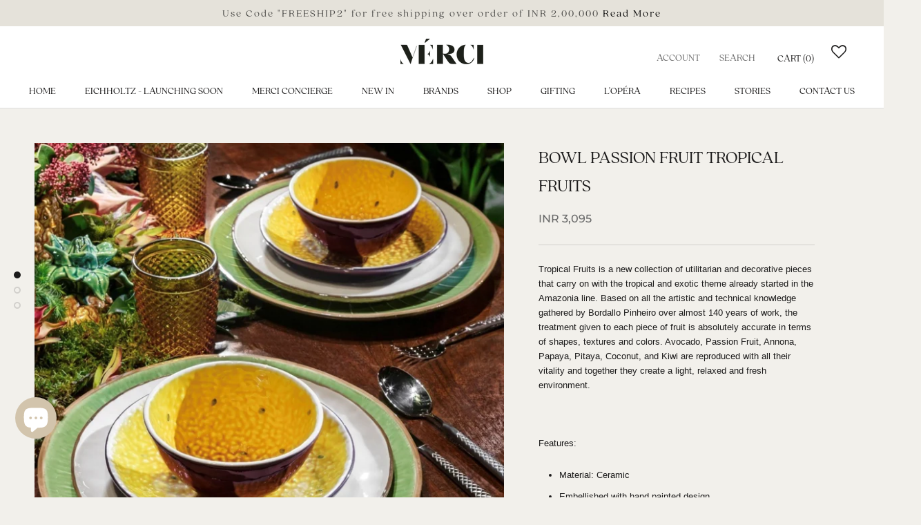

--- FILE ---
content_type: text/html; charset=utf-8
request_url: https://www.mercidehradun.com/products/bowl-passion-fruit-tropical-fruits
body_size: 32844
content:
<!doctype html>

<html class="no-js" lang="en">
  <head>
    <meta charset="utf-8"> 
    <meta http-equiv="X-UA-Compatible" content="IE=edge,chrome=1">
    <meta name="viewport" content="width=device-width, initial-scale=1.0, height=device-height, minimum-scale=1.0, maximum-scale=1.0">
    <meta name="theme-color" content="">

    <title>
      Bordallo Pinheiro | Tropical Fruits Salad Bowl Passion Fruit | Bring Luxury Home | Mérci Dehradun
    </title><meta name="description" content="Tropical Fruits is a new collection of utilitarian and decorative pieces that carry on with the tropical and exotic theme already started in the Amazonia line. Based on all the artistic and technical knowledge gathered by Bordallo Pinheiro over almost 140 years of work, the treatment given to each piece of fruit is abs"><link rel="canonical" href="https://www.mercidehradun.com/products/bowl-passion-fruit-tropical-fruits"><link rel="shortcut icon" href="//www.mercidehradun.com/cdn/shop/files/webbbb_27bc0cc1-ae11-4a3c-89f9-d3f51a9651e7_96x.png?v=1615988206" type="image/png"><meta property="og:type" content="product">
  <meta property="og:title" content="Bowl Passion Fruit Tropical Fruits"><meta property="og:image" content="http://www.mercidehradun.com/cdn/shop/files/IMG_1247_24ef74c4-e285-4b7e-b4df-d6e6b3e28701.jpg?v=1691658265">
    <meta property="og:image:secure_url" content="https://www.mercidehradun.com/cdn/shop/files/IMG_1247_24ef74c4-e285-4b7e-b4df-d6e6b3e28701.jpg?v=1691658265">
    <meta property="og:image:width" content="1277">
    <meta property="og:image:height" content="1257"><meta property="product:price:amount" content="3,095.00">
  <meta property="product:price:currency" content="INR"><meta property="og:description" content="Tropical Fruits is a new collection of utilitarian and decorative pieces that carry on with the tropical and exotic theme already started in the Amazonia line. Based on all the artistic and technical knowledge gathered by Bordallo Pinheiro over almost 140 years of work, the treatment given to each piece of fruit is abs"><meta property="og:url" content="https://www.mercidehradun.com/products/bowl-passion-fruit-tropical-fruits">
<meta property="og:site_name" content="Mérci Dehradun"><meta name="twitter:card" content="summary"><meta name="twitter:title" content="Bowl Passion Fruit Tropical Fruits">
  <meta name="twitter:description" content="Tropical Fruits is a new collection of utilitarian and decorative pieces that carry on with the tropical and exotic theme already started in the Amazonia line. Based on all the artistic and technical knowledge gathered by Bordallo Pinheiro over almost 140 years of work, the treatment given to each piece of fruit is absolutely accurate in terms of shapes, textures and colors. Avocado, Passion Fruit, Annona, Papaya, Pitaya, Coconut, and Kiwi are reproduced with all their vitality and together they create a light, relaxed and fresh environment.
 
Features: 

Material: Ceramic
Embellished with hand painted design
Thermal shock resistance
Microwave resistance
Dishwasher resistance
Conventional oven resistance
Manufacturer: Faianças Artísticas Bordallo
Crafted in Portugal


 
Specifications: 

Length: 143mm
Width: 141mm
Height: 75mm
Capacity: 550ml
">
  <meta name="twitter:image" content="https://www.mercidehradun.com/cdn/shop/files/IMG_1247_24ef74c4-e285-4b7e-b4df-d6e6b3e28701_600x600_crop_center.jpg?v=1691658265">
    <style>
  @font-face {
  font-family: Montserrat;
  font-weight: 500;
  font-style: normal;
  font-display: fallback;
  src: url("//www.mercidehradun.com/cdn/fonts/montserrat/montserrat_n5.07ef3781d9c78c8b93c98419da7ad4fbeebb6635.woff2") format("woff2"),
       url("//www.mercidehradun.com/cdn/fonts/montserrat/montserrat_n5.adf9b4bd8b0e4f55a0b203cdd84512667e0d5e4d.woff") format("woff");
}

  @font-face {
  font-family: "Nunito Sans";
  font-weight: 400;
  font-style: normal;
  font-display: fallback;
  src: url("//www.mercidehradun.com/cdn/fonts/nunito_sans/nunitosans_n4.0276fe080df0ca4e6a22d9cb55aed3ed5ba6b1da.woff2") format("woff2"),
       url("//www.mercidehradun.com/cdn/fonts/nunito_sans/nunitosans_n4.b4964bee2f5e7fd9c3826447e73afe2baad607b7.woff") format("woff");
}


  @font-face {
  font-family: "Nunito Sans";
  font-weight: 700;
  font-style: normal;
  font-display: fallback;
  src: url("//www.mercidehradun.com/cdn/fonts/nunito_sans/nunitosans_n7.25d963ed46da26098ebeab731e90d8802d989fa5.woff2") format("woff2"),
       url("//www.mercidehradun.com/cdn/fonts/nunito_sans/nunitosans_n7.d32e3219b3d2ec82285d3027bd673efc61a996c8.woff") format("woff");
}

  @font-face {
  font-family: "Nunito Sans";
  font-weight: 400;
  font-style: italic;
  font-display: fallback;
  src: url("//www.mercidehradun.com/cdn/fonts/nunito_sans/nunitosans_i4.6e408730afac1484cf297c30b0e67c86d17fc586.woff2") format("woff2"),
       url("//www.mercidehradun.com/cdn/fonts/nunito_sans/nunitosans_i4.c9b6dcbfa43622b39a5990002775a8381942ae38.woff") format("woff");
}

  @font-face {
  font-family: "Nunito Sans";
  font-weight: 700;
  font-style: italic;
  font-display: fallback;
  src: url("//www.mercidehradun.com/cdn/fonts/nunito_sans/nunitosans_i7.8c1124729eec046a321e2424b2acf328c2c12139.woff2") format("woff2"),
       url("//www.mercidehradun.com/cdn/fonts/nunito_sans/nunitosans_i7.af4cda04357273e0996d21184432bcb14651a64d.woff") format("woff");
}


  :root {
    --heading-font-family : Montserrat, sans-serif;
    --heading-font-weight : 500;
    --heading-font-style  : normal;

    --text-font-family : "Nunito Sans", sans-serif;
    --text-font-weight : 400;
    --text-font-style  : normal;

    --base-text-font-size   : 13px;
    --default-text-font-size: 14px;--background          : #f2f0eb;
    --background-rgb      : 242, 240, 235;
    --light-background    : #e5e2da;
    --light-background-rgb: 229, 226, 218;
    --heading-color       : #1c1b1b;
    --text-color          : #1c1b1b;
    --text-color-rgb      : 28, 27, 27;
    --text-color-light    : #6a6a6a;
    --text-color-light-rgb: 106, 106, 106;
    --link-color          : #6a6a6a;
    --link-color-rgb      : 106, 106, 106;
    --border-color        : #d2d0cc;
    --border-color-rgb    : 210, 208, 204;

    --button-background    : #1c1b1b;
    --button-background-rgb: 28, 27, 27;
    --button-text-color    : #ffffff;

    --header-background       : #ffffff;
    --header-heading-color    : #1c1b1b;
    --header-light-text-color : #6a6a6a;
    --header-border-color     : #dddddd;

    --footer-background    : #928d81;
    --footer-text-color    : #6a6a6a;
    --footer-heading-color : #1c1b1b;
    --footer-border-color  : #8c887e;

    --navigation-background      : #1c1b1b;
    --navigation-background-rgb  : 28, 27, 27;
    --navigation-text-color      : #ffffff;
    --navigation-text-color-light: rgba(255, 255, 255, 0.5);
    --navigation-border-color    : rgba(255, 255, 255, 0.25);

    --newsletter-popup-background     : #1c1b1b;
    --newsletter-popup-text-color     : #ffffff;
    --newsletter-popup-text-color-rgb : 255, 255, 255;

    --secondary-elements-background       : #1c1b1b;
    --secondary-elements-background-rgb   : 28, 27, 27;
    --secondary-elements-text-color       : #ffffff;
    --secondary-elements-text-color-light : rgba(255, 255, 255, 0.5);
    --secondary-elements-border-color     : rgba(255, 255, 255, 0.25);

    --product-sale-price-color    : #f94c43;
    --product-sale-price-color-rgb: 249, 76, 67;

    /* Products */

    --horizontal-spacing-four-products-per-row: 60px;
        --horizontal-spacing-two-products-per-row : 60px;

    --vertical-spacing-four-products-per-row: 60px;
        --vertical-spacing-two-products-per-row : 75px;

    /* Animation */
    --drawer-transition-timing: cubic-bezier(0.645, 0.045, 0.355, 1);
    --header-base-height: 80px; /* We set a default for browsers that do not support CSS variables */

    /* Cursors */
    --cursor-zoom-in-svg    : url(//www.mercidehradun.com/cdn/shop/t/65/assets/cursor-zoom-in.svg?v=64307061515110307231767765840);
    --cursor-zoom-in-2x-svg : url(//www.mercidehradun.com/cdn/shop/t/65/assets/cursor-zoom-in-2x.svg?v=168125163742752654661767765840);
  }
</style>

<script>
  // IE11 does not have support for CSS variables, so we have to polyfill them
  if (!(((window || {}).CSS || {}).supports && window.CSS.supports('(--a: 0)'))) {
    const script = document.createElement('script');
    script.type = 'text/javascript';
    script.src = 'https://cdn.jsdelivr.net/npm/css-vars-ponyfill@2';
    script.onload = function() {
      cssVars({});
    };

    document.getElementsByTagName('head')[0].appendChild(script);
  }
</script>

    <script>window.performance && window.performance.mark && window.performance.mark('shopify.content_for_header.start');</script><meta name="google-site-verification" content="ixE-pjitY6tlZXWYtzxfTpoK6Gmb2v5gxQy4ESXZ-hM">
<meta id="shopify-digital-wallet" name="shopify-digital-wallet" content="/50177474721/digital_wallets/dialog">
<meta id="in-context-paypal-metadata" data-shop-id="50177474721" data-venmo-supported="false" data-environment="production" data-locale="en_US" data-paypal-v4="true" data-currency="INR">
<link rel="alternate" type="application/json+oembed" href="https://www.mercidehradun.com/products/bowl-passion-fruit-tropical-fruits.oembed">
<script async="async" src="/checkouts/internal/preloads.js?locale=en-IN"></script>
<script id="shopify-features" type="application/json">{"accessToken":"e175aa3caefbec2ddebd98d555851864","betas":["rich-media-storefront-analytics"],"domain":"www.mercidehradun.com","predictiveSearch":true,"shopId":50177474721,"locale":"en"}</script>
<script>var Shopify = Shopify || {};
Shopify.shop = "mercidehradhun.myshopify.com";
Shopify.locale = "en";
Shopify.currency = {"active":"INR","rate":"1.0"};
Shopify.country = "IN";
Shopify.theme = {"name":"Prestige (Live) Jan 2026","id":145136353441,"schema_name":"Prestige","schema_version":"4.9.11","theme_store_id":855,"role":"main"};
Shopify.theme.handle = "null";
Shopify.theme.style = {"id":null,"handle":null};
Shopify.cdnHost = "www.mercidehradun.com/cdn";
Shopify.routes = Shopify.routes || {};
Shopify.routes.root = "/";</script>
<script type="module">!function(o){(o.Shopify=o.Shopify||{}).modules=!0}(window);</script>
<script>!function(o){function n(){var o=[];function n(){o.push(Array.prototype.slice.apply(arguments))}return n.q=o,n}var t=o.Shopify=o.Shopify||{};t.loadFeatures=n(),t.autoloadFeatures=n()}(window);</script>
<script id="shop-js-analytics" type="application/json">{"pageType":"product"}</script>
<script defer="defer" async type="module" src="//www.mercidehradun.com/cdn/shopifycloud/shop-js/modules/v2/client.init-shop-cart-sync_IZsNAliE.en.esm.js"></script>
<script defer="defer" async type="module" src="//www.mercidehradun.com/cdn/shopifycloud/shop-js/modules/v2/chunk.common_0OUaOowp.esm.js"></script>
<script type="module">
  await import("//www.mercidehradun.com/cdn/shopifycloud/shop-js/modules/v2/client.init-shop-cart-sync_IZsNAliE.en.esm.js");
await import("//www.mercidehradun.com/cdn/shopifycloud/shop-js/modules/v2/chunk.common_0OUaOowp.esm.js");

  window.Shopify.SignInWithShop?.initShopCartSync?.({"fedCMEnabled":true,"windoidEnabled":true});

</script>
<script>(function() {
  var isLoaded = false;
  function asyncLoad() {
    if (isLoaded) return;
    isLoaded = true;
    var urls = ["https:\/\/wishlisthero-assets.revampco.com\/store-front\/bundle2.js?shop=mercidehradhun.myshopify.com","https:\/\/s3.ap-south-1.amazonaws.com\/media.intelliticks.com\/company\/aSBJjmHjArY68teDQ_c\/shopify\/qr-tracking.js?shop=mercidehradhun.myshopify.com","https:\/\/cdn.nfcube.com\/instafeed-fde6ed5810db91a9b4fc52e74dd653fe.js?shop=mercidehradhun.myshopify.com"];
    for (var i = 0; i < urls.length; i++) {
      var s = document.createElement('script');
      s.type = 'text/javascript';
      s.async = true;
      s.src = urls[i];
      var x = document.getElementsByTagName('script')[0];
      x.parentNode.insertBefore(s, x);
    }
  };
  if(window.attachEvent) {
    window.attachEvent('onload', asyncLoad);
  } else {
    window.addEventListener('load', asyncLoad, false);
  }
})();</script>
<script id="__st">var __st={"a":50177474721,"offset":19800,"reqid":"926be3d6-f2e7-413f-8465-142a759f5180-1768467040","pageurl":"www.mercidehradun.com\/products\/bowl-passion-fruit-tropical-fruits","u":"4145892b6b7d","p":"product","rtyp":"product","rid":7743626608801};</script>
<script>window.ShopifyPaypalV4VisibilityTracking = true;</script>
<script id="captcha-bootstrap">!function(){'use strict';const t='contact',e='account',n='new_comment',o=[[t,t],['blogs',n],['comments',n],[t,'customer']],c=[[e,'customer_login'],[e,'guest_login'],[e,'recover_customer_password'],[e,'create_customer']],r=t=>t.map((([t,e])=>`form[action*='/${t}']:not([data-nocaptcha='true']) input[name='form_type'][value='${e}']`)).join(','),a=t=>()=>t?[...document.querySelectorAll(t)].map((t=>t.form)):[];function s(){const t=[...o],e=r(t);return a(e)}const i='password',u='form_key',d=['recaptcha-v3-token','g-recaptcha-response','h-captcha-response',i],f=()=>{try{return window.sessionStorage}catch{return}},m='__shopify_v',_=t=>t.elements[u];function p(t,e,n=!1){try{const o=window.sessionStorage,c=JSON.parse(o.getItem(e)),{data:r}=function(t){const{data:e,action:n}=t;return t[m]||n?{data:e,action:n}:{data:t,action:n}}(c);for(const[e,n]of Object.entries(r))t.elements[e]&&(t.elements[e].value=n);n&&o.removeItem(e)}catch(o){console.error('form repopulation failed',{error:o})}}const l='form_type',E='cptcha';function T(t){t.dataset[E]=!0}const w=window,h=w.document,L='Shopify',v='ce_forms',y='captcha';let A=!1;((t,e)=>{const n=(g='f06e6c50-85a8-45c8-87d0-21a2b65856fe',I='https://cdn.shopify.com/shopifycloud/storefront-forms-hcaptcha/ce_storefront_forms_captcha_hcaptcha.v1.5.2.iife.js',D={infoText:'Protected by hCaptcha',privacyText:'Privacy',termsText:'Terms'},(t,e,n)=>{const o=w[L][v],c=o.bindForm;if(c)return c(t,g,e,D).then(n);var r;o.q.push([[t,g,e,D],n]),r=I,A||(h.body.append(Object.assign(h.createElement('script'),{id:'captcha-provider',async:!0,src:r})),A=!0)});var g,I,D;w[L]=w[L]||{},w[L][v]=w[L][v]||{},w[L][v].q=[],w[L][y]=w[L][y]||{},w[L][y].protect=function(t,e){n(t,void 0,e),T(t)},Object.freeze(w[L][y]),function(t,e,n,w,h,L){const[v,y,A,g]=function(t,e,n){const i=e?o:[],u=t?c:[],d=[...i,...u],f=r(d),m=r(i),_=r(d.filter((([t,e])=>n.includes(e))));return[a(f),a(m),a(_),s()]}(w,h,L),I=t=>{const e=t.target;return e instanceof HTMLFormElement?e:e&&e.form},D=t=>v().includes(t);t.addEventListener('submit',(t=>{const e=I(t);if(!e)return;const n=D(e)&&!e.dataset.hcaptchaBound&&!e.dataset.recaptchaBound,o=_(e),c=g().includes(e)&&(!o||!o.value);(n||c)&&t.preventDefault(),c&&!n&&(function(t){try{if(!f())return;!function(t){const e=f();if(!e)return;const n=_(t);if(!n)return;const o=n.value;o&&e.removeItem(o)}(t);const e=Array.from(Array(32),(()=>Math.random().toString(36)[2])).join('');!function(t,e){_(t)||t.append(Object.assign(document.createElement('input'),{type:'hidden',name:u})),t.elements[u].value=e}(t,e),function(t,e){const n=f();if(!n)return;const o=[...t.querySelectorAll(`input[type='${i}']`)].map((({name:t})=>t)),c=[...d,...o],r={};for(const[a,s]of new FormData(t).entries())c.includes(a)||(r[a]=s);n.setItem(e,JSON.stringify({[m]:1,action:t.action,data:r}))}(t,e)}catch(e){console.error('failed to persist form',e)}}(e),e.submit())}));const S=(t,e)=>{t&&!t.dataset[E]&&(n(t,e.some((e=>e===t))),T(t))};for(const o of['focusin','change'])t.addEventListener(o,(t=>{const e=I(t);D(e)&&S(e,y())}));const B=e.get('form_key'),M=e.get(l),P=B&&M;t.addEventListener('DOMContentLoaded',(()=>{const t=y();if(P)for(const e of t)e.elements[l].value===M&&p(e,B);[...new Set([...A(),...v().filter((t=>'true'===t.dataset.shopifyCaptcha))])].forEach((e=>S(e,t)))}))}(h,new URLSearchParams(w.location.search),n,t,e,['guest_login'])})(!0,!0)}();</script>
<script integrity="sha256-4kQ18oKyAcykRKYeNunJcIwy7WH5gtpwJnB7kiuLZ1E=" data-source-attribution="shopify.loadfeatures" defer="defer" src="//www.mercidehradun.com/cdn/shopifycloud/storefront/assets/storefront/load_feature-a0a9edcb.js" crossorigin="anonymous"></script>
<script data-source-attribution="shopify.dynamic_checkout.dynamic.init">var Shopify=Shopify||{};Shopify.PaymentButton=Shopify.PaymentButton||{isStorefrontPortableWallets:!0,init:function(){window.Shopify.PaymentButton.init=function(){};var t=document.createElement("script");t.src="https://www.mercidehradun.com/cdn/shopifycloud/portable-wallets/latest/portable-wallets.en.js",t.type="module",document.head.appendChild(t)}};
</script>
<script data-source-attribution="shopify.dynamic_checkout.buyer_consent">
  function portableWalletsHideBuyerConsent(e){var t=document.getElementById("shopify-buyer-consent"),n=document.getElementById("shopify-subscription-policy-button");t&&n&&(t.classList.add("hidden"),t.setAttribute("aria-hidden","true"),n.removeEventListener("click",e))}function portableWalletsShowBuyerConsent(e){var t=document.getElementById("shopify-buyer-consent"),n=document.getElementById("shopify-subscription-policy-button");t&&n&&(t.classList.remove("hidden"),t.removeAttribute("aria-hidden"),n.addEventListener("click",e))}window.Shopify?.PaymentButton&&(window.Shopify.PaymentButton.hideBuyerConsent=portableWalletsHideBuyerConsent,window.Shopify.PaymentButton.showBuyerConsent=portableWalletsShowBuyerConsent);
</script>
<script>
  function portableWalletsCleanup(e){e&&e.src&&console.error("Failed to load portable wallets script "+e.src);var t=document.querySelectorAll("shopify-accelerated-checkout .shopify-payment-button__skeleton, shopify-accelerated-checkout-cart .wallet-cart-button__skeleton"),e=document.getElementById("shopify-buyer-consent");for(let e=0;e<t.length;e++)t[e].remove();e&&e.remove()}function portableWalletsNotLoadedAsModule(e){e instanceof ErrorEvent&&"string"==typeof e.message&&e.message.includes("import.meta")&&"string"==typeof e.filename&&e.filename.includes("portable-wallets")&&(window.removeEventListener("error",portableWalletsNotLoadedAsModule),window.Shopify.PaymentButton.failedToLoad=e,"loading"===document.readyState?document.addEventListener("DOMContentLoaded",window.Shopify.PaymentButton.init):window.Shopify.PaymentButton.init())}window.addEventListener("error",portableWalletsNotLoadedAsModule);
</script>

<script type="module" src="https://www.mercidehradun.com/cdn/shopifycloud/portable-wallets/latest/portable-wallets.en.js" onError="portableWalletsCleanup(this)" crossorigin="anonymous"></script>
<script nomodule>
  document.addEventListener("DOMContentLoaded", portableWalletsCleanup);
</script>

<link id="shopify-accelerated-checkout-styles" rel="stylesheet" media="screen" href="https://www.mercidehradun.com/cdn/shopifycloud/portable-wallets/latest/accelerated-checkout-backwards-compat.css" crossorigin="anonymous">
<style id="shopify-accelerated-checkout-cart">
        #shopify-buyer-consent {
  margin-top: 1em;
  display: inline-block;
  width: 100%;
}

#shopify-buyer-consent.hidden {
  display: none;
}

#shopify-subscription-policy-button {
  background: none;
  border: none;
  padding: 0;
  text-decoration: underline;
  font-size: inherit;
  cursor: pointer;
}

#shopify-subscription-policy-button::before {
  box-shadow: none;
}

      </style>

<script>window.performance && window.performance.mark && window.performance.mark('shopify.content_for_header.end');</script>

    <link rel="stylesheet" href="//www.mercidehradun.com/cdn/shop/t/65/assets/theme.css?v=169393547354547751501767765840">
    <link rel="stylesheet" type="text/css" href="//cdn.jsdelivr.net/npm/slick-carousel@1.8.1/slick/slick.css"/>
   
<!--     <script src="https://ajax.googleapis.com/ajax/libs/jquery/3.5.1/jquery.min.js"></script> -->

    <script
  src="https://code.jquery.com/jquery-3.5.1.min.js"
  integrity="sha256-9/aliU8dGd2tb6OSsuzixeV4y/faTqgFtohetphbbj0="
  crossorigin="anonymous"></script>
   
 <!--script src="https://gitcdn.xyz/repo/thesmart/jquery-scrollspy/0.1.3/scrollspy.js"></script-->
    
<script type="text/javascript" src="https://cdnjs.cloudflare.com/ajax/libs/slick-carousel/1.5.9/slick.min.js"></script>

    <script>// This allows to expose several variables to the global scope, to be used in scripts
      window.theme = {
        pageType: "product",
        moneyFormat: "INR {{amount}}",
        moneyWithCurrencyFormat: "INR {{amount}}",
        productImageSize: "natural",
        searchMode: "product,article",
        showPageTransition: false,
        showElementStaggering: true,
        showImageZooming: true
      };

      window.routes = {
        rootUrl: "\/",
        cartUrl: "\/cart",
        cartAddUrl: "\/cart\/add",
        cartChangeUrl: "\/cart\/change",
        searchUrl: "\/search",
        productRecommendationsUrl: "\/recommendations\/products"
      };

      window.languages = {
        cartAddNote: "Add Order Note",
        cartEditNote: "Edit Order Note",
        productImageLoadingError: "This image could not be loaded. Please try to reload the page.",
        productFormAddToCart: "Add to cart",
        productFormUnavailable: "Unavailable",
        productFormSoldOut: "Sold Out",
        shippingEstimatorOneResult: "1 option available:",
        shippingEstimatorMoreResults: "{{count}} options available:",
        shippingEstimatorNoResults: "No shipping could be found"
      };

      window.lazySizesConfig = {
        loadHidden: false,
        hFac: 0.5,
        expFactor: 2,
        ricTimeout: 150,
        lazyClass: 'Image--lazyLoad',
        loadingClass: 'Image--lazyLoading',
        loadedClass: 'Image--lazyLoaded'
      };

      document.documentElement.className = document.documentElement.className.replace('no-js', 'js');
      document.documentElement.style.setProperty('--window-height', window.innerHeight + 'px');

      // We do a quick detection of some features (we could use Modernizr but for so little...)
      (function() {
        document.documentElement.className += ((window.CSS && window.CSS.supports('(position: sticky) or (position: -webkit-sticky)')) ? ' supports-sticky' : ' no-supports-sticky');
        document.documentElement.className += (window.matchMedia('(-moz-touch-enabled: 1), (hover: none)')).matches ? ' no-supports-hover' : ' supports-hover';
      }());
    </script>

    <script src="//www.mercidehradun.com/cdn/shop/t/65/assets/lazysizes.min.js?v=174358363404432586981767765840" async></script><script src="https://polyfill-fastly.net/v3/polyfill.min.js?unknown=polyfill&features=fetch,Element.prototype.closest,Element.prototype.remove,Element.prototype.classList,Array.prototype.includes,Array.prototype.fill,Object.assign,CustomEvent,IntersectionObserver,IntersectionObserverEntry,URL" defer></script>
    <script src="//www.mercidehradun.com/cdn/shop/t/65/assets/libs.min.js?v=26178543184394469741767765840" defer></script>
    <script src="//www.mercidehradun.com/cdn/shop/t/65/assets/theme.min.js?v=173031011232028520471767765840" defer></script>
    <script src="//www.mercidehradun.com/cdn/shop/t/65/assets/custom.js?v=183944157590872491501767765840" defer></script>

    <script>
      (function () {
        window.onpageshow = function() {
          if (window.theme.showPageTransition) {
            var pageTransition = document.querySelector('.PageTransition');

            if (pageTransition) {
              pageTransition.style.visibility = 'visible';
              pageTransition.style.opacity = '0';
            }
          }

          // When the page is loaded from the cache, we have to reload the cart content
          document.documentElement.dispatchEvent(new CustomEvent('cart:refresh', {
            bubbles: true
          }));
        };
      })();
    </script>

    
  <script type="application/ld+json">
  {
    "@context": "http://schema.org",
    "@type": "Product",
    "offers": [{
          "@type": "Offer",
          "name": "Default Title",
          "availability":"https://schema.org/InStock",
          "price": 3095.0,
          "priceCurrency": "INR",
          "priceValidUntil": "2026-01-25","sku": "MERBO-65029346","url": "/products/bowl-passion-fruit-tropical-fruits?variant=43146543497377"
        }
],
      "gtin8": "65029346",
      "productId": "65029346",
    "brand": {
      "name": "Mérci Dehradun"
    },
    "name": "Bowl Passion Fruit Tropical Fruits",
    "description": "Tropical Fruits is a new collection of utilitarian and decorative pieces that carry on with the tropical and exotic theme already started in the Amazonia line. Based on all the artistic and technical knowledge gathered by Bordallo Pinheiro over almost 140 years of work, the treatment given to each piece of fruit is absolutely accurate in terms of shapes, textures and colors. Avocado, Passion Fruit, Annona, Papaya, Pitaya, Coconut, and Kiwi are reproduced with all their vitality and together they create a light, relaxed and fresh environment.\n \nFeatures: \n\nMaterial: Ceramic\nEmbellished with hand painted design\nThermal shock resistance\nMicrowave resistance\nDishwasher resistance\nConventional oven resistance\nManufacturer: Faianças Artísticas Bordallo\nCrafted in Portugal\n\n\n \nSpecifications: \n\nLength: 143mm\nWidth: 141mm\nHeight: 75mm\nCapacity: 550ml\n",
    "category": "Bowl",
    "url": "/products/bowl-passion-fruit-tropical-fruits",
    "sku": "MERBO-65029346",
    "image": {
      "@type": "ImageObject",
      "url": "https://www.mercidehradun.com/cdn/shop/files/IMG_1247_24ef74c4-e285-4b7e-b4df-d6e6b3e28701_1024x.jpg?v=1691658265",
      "image": "https://www.mercidehradun.com/cdn/shop/files/IMG_1247_24ef74c4-e285-4b7e-b4df-d6e6b3e28701_1024x.jpg?v=1691658265",
      "name": "Bowl Passion Fruit Tropical Fruits",
      "width": "1024",
      "height": "1024"
    }
  }
  </script>



  <script type="application/ld+json">
  {
    "@context": "http://schema.org",
    "@type": "BreadcrumbList",
  "itemListElement": [{
      "@type": "ListItem",
      "position": 1,
      "name": "Translation missing: en.general.breadcrumb.home",
      "item": "https://www.mercidehradun.com"
    },{
          "@type": "ListItem",
          "position": 2,
          "name": "Bowl Passion Fruit Tropical Fruits",
          "item": "https://www.mercidehradun.com/products/bowl-passion-fruit-tropical-fruits"
        }]
  }
  </script>

   
<!-- "snippets/pagefly-header.liquid" was not rendered, the associated app was uninstalled -->
 
<!-- Font icon for header icons -->
<link href="https://wishlisthero-assets.revampco.com/safe-icons/css/wishlisthero-icons.css" rel="stylesheet"/>
<!-- Style for floating buttons and others -->
<style type="text/css">
@media screen and (max-width: 641px){

.Header__Icon+.Header__Icon {
margin-left: 10px;
}
}
@media screen and (min-width: 641px){
.Header__Icon+.Header__Icon.Wlh-Header__Icon {
margin-left: 20px;
}
}.wishlisthero-floating {
        position: absolute;
          left: 5px;
        top: 5px;
        z-index: 23;
        border-radius: 100%;
    }
.wishlisthero-floating svg {
font-size:23px;
margin-top:1px;
}
    .wishlisthero-floating:hover {
        background-color: rgba(0, 0, 0, 0.05);
    }

    .wishlisthero-floating button {
        font-size: 20px !important;
        width: 40px !important;
        padding: 0.125em 0 0 !important;
    }
.MuiTypography-body2 ,.MuiTypography-body1 ,.MuiTypography-caption ,.MuiTypography-button ,.MuiTypography-h1 ,.MuiTypography-h2 ,.MuiTypography-h3 ,.MuiTypography-h4 ,.MuiTypography-h5 ,.MuiTypography-h6 ,.MuiTypography-subtitle1 ,.MuiTypography-subtitle2 ,.MuiTypography-overline , MuiButton-root{
     font-family: 'quincy-cf-light' !important;
}
.MuiTypography-h1 , .MuiTypography-h2 , .MuiTypography-h3 , .MuiTypography-h4 , .MuiTypography-h5 , .MuiTypography-h6 , .MuiButton-root, .MuiCardHeader-title a{
     font-family: 'quincy-cf-light' !important;
}
  .MuiTypography-body1{
  font-size:15px !important;
}
 .MuiButton-label{
  font-size:10px !important;

 }
 .MuiTypography-h5
  {
    font-size:20px !important;

  }
      .MuiButton-root
  {
    height:30px !important;
 
  }
  
  

    /****************************************************************************************/
    /* For some theme shared view need some spacing */
#wishlisthero-product-page-button-container{
  margin-top: 20px;
}    /*
    #wishlist-hero-shared-list-view {
  margin-top: 15px;
  margin-bottom: 15px;
}
#wishlist-hero-shared-list-view h1 {
  padding-left: 5px;
}

#wishlisthero-product-page-button-container{
  padding-top: 15px;
}
*/
    /****************************************************************************************/
    /* #wishlisthero-product-page-button-container button {
  padding-left: 1px !important;
} */
    /****************************************************************************************/
    /* Customize the indicator when wishlist has items AND the normal indicator not working */
    span.wishlist-hero-items-count {
       right: -4px;
       margin-top: 2px;
   }

   @media(min-width:760px){
    span.wishlist-hero-items-count {
       margin-top: 0px;
   }
   }
/*span.wishlist-hero-items-count {
  position: absolute;
  top: 2px;
  right: -2px;
  width: 10px;
  height: 10px;
  background-color: #eee; 
  background-color: #1c1b1b;
    border-radius: 100%;
    border: 1px solid white;
    box-sizing: border-box;
} */
.MuiCardMedia-root{
padding-top:120% !important; 
}
</style>
<script>window.wishlisthero_cartDotClasses=['Header__CartDot', 'is-visible'];</script>
<script>window.wishlisthero_buttonProdPageClasses=['Button','Button--secondary','Button--full'];</script>
<script>window.wishlisthero_buttonProdPageFontSize='auto';</script>
 <script type='text/javascript'>try{
   window.WishListHero_setting = {"ButtonColor":"#2f2e2d","IconColor":"rgba(255, 255, 255, 1)","IconType":"Heart","ButtonTextBeforeAdding":"ADD TO WISHLIST","ButtonTextAfterAdding":"ADDED TO WISHLIST","AnimationAfterAddition":"None","ButtonTextAddToCart":"ADD TO CART","ButtonTextAddAllToCart":"ADD ALL TO CART","ButtonTextRemoveAllToCart":"REMOVE ALL FROM WISHLIST","AddedProductNotificationText":"Product added to wishlist successfully","AddedProductToCartNotificationText":"Product added to cart successfully","ViewCartLinkText":"View Cart","SharePopup_TitleText":"Share My wishlist","SharePopup_shareBtnText":"Share","SharePopup_shareHederText":"Share on Social Networks","SharePopup_shareCopyText":"Or copy Wishlist link to share","SharePopup_shareCancelBtnText":"cancel","SharePopup_shareCopyBtnText":"copy","SendEMailPopup_BtnText":"send email","SendEMailPopup_FromText":"From Name","SendEMailPopup_ToText":"To email","SendEMailPopup_BodyText":"Body","SendEMailPopup_SendBtnText":"send","SendEMailPopup_TitleText":"Send My Wislist via Email","AddProductMessageText":"Are you sure you want to add all items to cart ?","RemoveProductMessageText":"Are you sure you want to remove this item from your wishlist ?","RemoveAllProductMessageText":"Are you sure you want to remove all items from your wishlist ?","RemovedProductNotificationText":"Product removed from wishlist successfully","AddAllOutOfStockProductNotificationText":"There seems to have been an issue adding items to cart, please try again later","RemovePopupOkText":"ok","RemovePopup_HeaderText":"ARE YOU SURE?","ViewWishlistText":"View wishlist","EmptyWishlistText":"there are no items in this wishlist","BuyNowButtonText":"Buy Now","BuyNowButtonColor":"rgb(144, 86, 162)","BuyNowTextButtonColor":"rgb(255, 255, 255)","Wishlist_Title":"My Wishlist","WishlistHeaderTitleAlignment":"Left","WishlistProductImageSize":"Normal","PriceColor":"rgb(0, 122, 206)","HeaderFontSize":"30","PriceFontSize":"18","ProductNameFontSize":"16","LaunchPointType":"header_menu","DisplayWishlistAs":"popup_window","DisplayButtonAs":"button_with_icon","PopupSize":"md","HideAddToCartButton":false,"NoRedirectAfterAddToCart":false,"DisableGuestCustomer":false,"LoginPopupContent":"Please login to save your wishlist across devices.","LoginPopupLoginBtnText":"Login","LoginPopupContentFontSize":"20","NotificationPopupPosition":"right","WishlistButtonTextColor":"rgba(255, 255, 255, 1)","EnableRemoveFromWishlistAfterAddButtonText":"REMOVE FROM WISHLIST","_id":"60460d1b97cbfb0413ed114c","EnableCollection":false,"EnableShare":true,"RemovePowerBy":false,"EnableFBPixel":false,"DisapleApp":false,"FloatPointPossition":"left","HeartStateToggle":true,"HeaderMenuItemsIndicator":true,"EnableRemoveFromWishlistAfterAdd":true,"CollectionViewAddedToWishlistIconBackgroundColor":"rgba(255, 255, 255, 0)","CollectionViewAddedToWishlistIconColor":"rgb(144, 86, 162)","CollectionViewIconBackgroundColor":"rgba(255, 255, 255, 0)","CollectionViewIconColor":"#1c1b1b","CollectionViewIconPlacment":"Left","Shop":"mercidehradhun.myshopify.com","shop":"mercidehradhun.myshopify.com","Status":"Active","Plan":"FREE"};  
  }catch(e){ console.error('Error loading config',e); } </script><script src="https://cdn.shopify.com/extensions/7bc9bb47-adfa-4267-963e-cadee5096caf/inbox-1252/assets/inbox-chat-loader.js" type="text/javascript" defer="defer"></script>
<link href="https://monorail-edge.shopifysvc.com" rel="dns-prefetch">
<script>(function(){if ("sendBeacon" in navigator && "performance" in window) {try {var session_token_from_headers = performance.getEntriesByType('navigation')[0].serverTiming.find(x => x.name == '_s').description;} catch {var session_token_from_headers = undefined;}var session_cookie_matches = document.cookie.match(/_shopify_s=([^;]*)/);var session_token_from_cookie = session_cookie_matches && session_cookie_matches.length === 2 ? session_cookie_matches[1] : "";var session_token = session_token_from_headers || session_token_from_cookie || "";function handle_abandonment_event(e) {var entries = performance.getEntries().filter(function(entry) {return /monorail-edge.shopifysvc.com/.test(entry.name);});if (!window.abandonment_tracked && entries.length === 0) {window.abandonment_tracked = true;var currentMs = Date.now();var navigation_start = performance.timing.navigationStart;var payload = {shop_id: 50177474721,url: window.location.href,navigation_start,duration: currentMs - navigation_start,session_token,page_type: "product"};window.navigator.sendBeacon("https://monorail-edge.shopifysvc.com/v1/produce", JSON.stringify({schema_id: "online_store_buyer_site_abandonment/1.1",payload: payload,metadata: {event_created_at_ms: currentMs,event_sent_at_ms: currentMs}}));}}window.addEventListener('pagehide', handle_abandonment_event);}}());</script>
<script id="web-pixels-manager-setup">(function e(e,d,r,n,o){if(void 0===o&&(o={}),!Boolean(null===(a=null===(i=window.Shopify)||void 0===i?void 0:i.analytics)||void 0===a?void 0:a.replayQueue)){var i,a;window.Shopify=window.Shopify||{};var t=window.Shopify;t.analytics=t.analytics||{};var s=t.analytics;s.replayQueue=[],s.publish=function(e,d,r){return s.replayQueue.push([e,d,r]),!0};try{self.performance.mark("wpm:start")}catch(e){}var l=function(){var e={modern:/Edge?\/(1{2}[4-9]|1[2-9]\d|[2-9]\d{2}|\d{4,})\.\d+(\.\d+|)|Firefox\/(1{2}[4-9]|1[2-9]\d|[2-9]\d{2}|\d{4,})\.\d+(\.\d+|)|Chrom(ium|e)\/(9{2}|\d{3,})\.\d+(\.\d+|)|(Maci|X1{2}).+ Version\/(15\.\d+|(1[6-9]|[2-9]\d|\d{3,})\.\d+)([,.]\d+|)( \(\w+\)|)( Mobile\/\w+|) Safari\/|Chrome.+OPR\/(9{2}|\d{3,})\.\d+\.\d+|(CPU[ +]OS|iPhone[ +]OS|CPU[ +]iPhone|CPU IPhone OS|CPU iPad OS)[ +]+(15[._]\d+|(1[6-9]|[2-9]\d|\d{3,})[._]\d+)([._]\d+|)|Android:?[ /-](13[3-9]|1[4-9]\d|[2-9]\d{2}|\d{4,})(\.\d+|)(\.\d+|)|Android.+Firefox\/(13[5-9]|1[4-9]\d|[2-9]\d{2}|\d{4,})\.\d+(\.\d+|)|Android.+Chrom(ium|e)\/(13[3-9]|1[4-9]\d|[2-9]\d{2}|\d{4,})\.\d+(\.\d+|)|SamsungBrowser\/([2-9]\d|\d{3,})\.\d+/,legacy:/Edge?\/(1[6-9]|[2-9]\d|\d{3,})\.\d+(\.\d+|)|Firefox\/(5[4-9]|[6-9]\d|\d{3,})\.\d+(\.\d+|)|Chrom(ium|e)\/(5[1-9]|[6-9]\d|\d{3,})\.\d+(\.\d+|)([\d.]+$|.*Safari\/(?![\d.]+ Edge\/[\d.]+$))|(Maci|X1{2}).+ Version\/(10\.\d+|(1[1-9]|[2-9]\d|\d{3,})\.\d+)([,.]\d+|)( \(\w+\)|)( Mobile\/\w+|) Safari\/|Chrome.+OPR\/(3[89]|[4-9]\d|\d{3,})\.\d+\.\d+|(CPU[ +]OS|iPhone[ +]OS|CPU[ +]iPhone|CPU IPhone OS|CPU iPad OS)[ +]+(10[._]\d+|(1[1-9]|[2-9]\d|\d{3,})[._]\d+)([._]\d+|)|Android:?[ /-](13[3-9]|1[4-9]\d|[2-9]\d{2}|\d{4,})(\.\d+|)(\.\d+|)|Mobile Safari.+OPR\/([89]\d|\d{3,})\.\d+\.\d+|Android.+Firefox\/(13[5-9]|1[4-9]\d|[2-9]\d{2}|\d{4,})\.\d+(\.\d+|)|Android.+Chrom(ium|e)\/(13[3-9]|1[4-9]\d|[2-9]\d{2}|\d{4,})\.\d+(\.\d+|)|Android.+(UC? ?Browser|UCWEB|U3)[ /]?(15\.([5-9]|\d{2,})|(1[6-9]|[2-9]\d|\d{3,})\.\d+)\.\d+|SamsungBrowser\/(5\.\d+|([6-9]|\d{2,})\.\d+)|Android.+MQ{2}Browser\/(14(\.(9|\d{2,})|)|(1[5-9]|[2-9]\d|\d{3,})(\.\d+|))(\.\d+|)|K[Aa][Ii]OS\/(3\.\d+|([4-9]|\d{2,})\.\d+)(\.\d+|)/},d=e.modern,r=e.legacy,n=navigator.userAgent;return n.match(d)?"modern":n.match(r)?"legacy":"unknown"}(),u="modern"===l?"modern":"legacy",c=(null!=n?n:{modern:"",legacy:""})[u],f=function(e){return[e.baseUrl,"/wpm","/b",e.hashVersion,"modern"===e.buildTarget?"m":"l",".js"].join("")}({baseUrl:d,hashVersion:r,buildTarget:u}),m=function(e){var d=e.version,r=e.bundleTarget,n=e.surface,o=e.pageUrl,i=e.monorailEndpoint;return{emit:function(e){var a=e.status,t=e.errorMsg,s=(new Date).getTime(),l=JSON.stringify({metadata:{event_sent_at_ms:s},events:[{schema_id:"web_pixels_manager_load/3.1",payload:{version:d,bundle_target:r,page_url:o,status:a,surface:n,error_msg:t},metadata:{event_created_at_ms:s}}]});if(!i)return console&&console.warn&&console.warn("[Web Pixels Manager] No Monorail endpoint provided, skipping logging."),!1;try{return self.navigator.sendBeacon.bind(self.navigator)(i,l)}catch(e){}var u=new XMLHttpRequest;try{return u.open("POST",i,!0),u.setRequestHeader("Content-Type","text/plain"),u.send(l),!0}catch(e){return console&&console.warn&&console.warn("[Web Pixels Manager] Got an unhandled error while logging to Monorail."),!1}}}}({version:r,bundleTarget:l,surface:e.surface,pageUrl:self.location.href,monorailEndpoint:e.monorailEndpoint});try{o.browserTarget=l,function(e){var d=e.src,r=e.async,n=void 0===r||r,o=e.onload,i=e.onerror,a=e.sri,t=e.scriptDataAttributes,s=void 0===t?{}:t,l=document.createElement("script"),u=document.querySelector("head"),c=document.querySelector("body");if(l.async=n,l.src=d,a&&(l.integrity=a,l.crossOrigin="anonymous"),s)for(var f in s)if(Object.prototype.hasOwnProperty.call(s,f))try{l.dataset[f]=s[f]}catch(e){}if(o&&l.addEventListener("load",o),i&&l.addEventListener("error",i),u)u.appendChild(l);else{if(!c)throw new Error("Did not find a head or body element to append the script");c.appendChild(l)}}({src:f,async:!0,onload:function(){if(!function(){var e,d;return Boolean(null===(d=null===(e=window.Shopify)||void 0===e?void 0:e.analytics)||void 0===d?void 0:d.initialized)}()){var d=window.webPixelsManager.init(e)||void 0;if(d){var r=window.Shopify.analytics;r.replayQueue.forEach((function(e){var r=e[0],n=e[1],o=e[2];d.publishCustomEvent(r,n,o)})),r.replayQueue=[],r.publish=d.publishCustomEvent,r.visitor=d.visitor,r.initialized=!0}}},onerror:function(){return m.emit({status:"failed",errorMsg:"".concat(f," has failed to load")})},sri:function(e){var d=/^sha384-[A-Za-z0-9+/=]+$/;return"string"==typeof e&&d.test(e)}(c)?c:"",scriptDataAttributes:o}),m.emit({status:"loading"})}catch(e){m.emit({status:"failed",errorMsg:(null==e?void 0:e.message)||"Unknown error"})}}})({shopId: 50177474721,storefrontBaseUrl: "https://www.mercidehradun.com",extensionsBaseUrl: "https://extensions.shopifycdn.com/cdn/shopifycloud/web-pixels-manager",monorailEndpoint: "https://monorail-edge.shopifysvc.com/unstable/produce_batch",surface: "storefront-renderer",enabledBetaFlags: ["2dca8a86"],webPixelsConfigList: [{"id":"1119223969","configuration":"{\"pixel_id\":\"1320360108570926\",\"pixel_type\":\"facebook_pixel\"}","eventPayloadVersion":"v1","runtimeContext":"OPEN","scriptVersion":"ca16bc87fe92b6042fbaa3acc2fbdaa6","type":"APP","apiClientId":2329312,"privacyPurposes":["ANALYTICS","MARKETING","SALE_OF_DATA"],"dataSharingAdjustments":{"protectedCustomerApprovalScopes":["read_customer_address","read_customer_email","read_customer_name","read_customer_personal_data","read_customer_phone"]}},{"id":"510460065","configuration":"{\"config\":\"{\\\"pixel_id\\\":\\\"G-539Z1X53W9\\\",\\\"google_tag_ids\\\":[\\\"G-539Z1X53W9\\\",\\\"AW-11232736375\\\",\\\"GT-PZV2K9C\\\"],\\\"target_country\\\":\\\"IN\\\",\\\"gtag_events\\\":[{\\\"type\\\":\\\"begin_checkout\\\",\\\"action_label\\\":[\\\"G-539Z1X53W9\\\",\\\"AW-11232736375\\\/XDtrCOHzvLAYEPfol-wp\\\"]},{\\\"type\\\":\\\"search\\\",\\\"action_label\\\":[\\\"G-539Z1X53W9\\\",\\\"AW-11232736375\\\/itnBCNvzvLAYEPfol-wp\\\"]},{\\\"type\\\":\\\"view_item\\\",\\\"action_label\\\":[\\\"G-539Z1X53W9\\\",\\\"AW-11232736375\\\/SCb_CNjzvLAYEPfol-wp\\\",\\\"MC-3G0F8HMHF6\\\"]},{\\\"type\\\":\\\"purchase\\\",\\\"action_label\\\":[\\\"G-539Z1X53W9\\\",\\\"AW-11232736375\\\/KjmzCNLzvLAYEPfol-wp\\\",\\\"MC-3G0F8HMHF6\\\"]},{\\\"type\\\":\\\"page_view\\\",\\\"action_label\\\":[\\\"G-539Z1X53W9\\\",\\\"AW-11232736375\\\/Wl65CNXzvLAYEPfol-wp\\\",\\\"MC-3G0F8HMHF6\\\"]},{\\\"type\\\":\\\"add_payment_info\\\",\\\"action_label\\\":[\\\"G-539Z1X53W9\\\",\\\"AW-11232736375\\\/fYsrCOTzvLAYEPfol-wp\\\"]},{\\\"type\\\":\\\"add_to_cart\\\",\\\"action_label\\\":[\\\"G-539Z1X53W9\\\",\\\"AW-11232736375\\\/Y3cICN7zvLAYEPfol-wp\\\"]}],\\\"enable_monitoring_mode\\\":false}\"}","eventPayloadVersion":"v1","runtimeContext":"OPEN","scriptVersion":"b2a88bafab3e21179ed38636efcd8a93","type":"APP","apiClientId":1780363,"privacyPurposes":[],"dataSharingAdjustments":{"protectedCustomerApprovalScopes":["read_customer_address","read_customer_email","read_customer_name","read_customer_personal_data","read_customer_phone"]}},{"id":"93094049","eventPayloadVersion":"v1","runtimeContext":"LAX","scriptVersion":"1","type":"CUSTOM","privacyPurposes":["ANALYTICS"],"name":"Google Analytics tag (migrated)"},{"id":"shopify-app-pixel","configuration":"{}","eventPayloadVersion":"v1","runtimeContext":"STRICT","scriptVersion":"0450","apiClientId":"shopify-pixel","type":"APP","privacyPurposes":["ANALYTICS","MARKETING"]},{"id":"shopify-custom-pixel","eventPayloadVersion":"v1","runtimeContext":"LAX","scriptVersion":"0450","apiClientId":"shopify-pixel","type":"CUSTOM","privacyPurposes":["ANALYTICS","MARKETING"]}],isMerchantRequest: false,initData: {"shop":{"name":"Mérci Dehradun","paymentSettings":{"currencyCode":"INR"},"myshopifyDomain":"mercidehradhun.myshopify.com","countryCode":"IN","storefrontUrl":"https:\/\/www.mercidehradun.com"},"customer":null,"cart":null,"checkout":null,"productVariants":[{"price":{"amount":3095.0,"currencyCode":"INR"},"product":{"title":"Bowl Passion Fruit Tropical Fruits","vendor":"Mérci Dehradun","id":"7743626608801","untranslatedTitle":"Bowl Passion Fruit Tropical Fruits","url":"\/products\/bowl-passion-fruit-tropical-fruits","type":"Bowl"},"id":"43146543497377","image":{"src":"\/\/www.mercidehradun.com\/cdn\/shop\/files\/IMG_1247_24ef74c4-e285-4b7e-b4df-d6e6b3e28701.jpg?v=1691658265"},"sku":"MERBO-65029346","title":"Default Title","untranslatedTitle":"Default Title"}],"purchasingCompany":null},},"https://www.mercidehradun.com/cdn","7cecd0b6w90c54c6cpe92089d5m57a67346",{"modern":"","legacy":""},{"shopId":"50177474721","storefrontBaseUrl":"https:\/\/www.mercidehradun.com","extensionBaseUrl":"https:\/\/extensions.shopifycdn.com\/cdn\/shopifycloud\/web-pixels-manager","surface":"storefront-renderer","enabledBetaFlags":"[\"2dca8a86\"]","isMerchantRequest":"false","hashVersion":"7cecd0b6w90c54c6cpe92089d5m57a67346","publish":"custom","events":"[[\"page_viewed\",{}],[\"product_viewed\",{\"productVariant\":{\"price\":{\"amount\":3095.0,\"currencyCode\":\"INR\"},\"product\":{\"title\":\"Bowl Passion Fruit Tropical Fruits\",\"vendor\":\"Mérci Dehradun\",\"id\":\"7743626608801\",\"untranslatedTitle\":\"Bowl Passion Fruit Tropical Fruits\",\"url\":\"\/products\/bowl-passion-fruit-tropical-fruits\",\"type\":\"Bowl\"},\"id\":\"43146543497377\",\"image\":{\"src\":\"\/\/www.mercidehradun.com\/cdn\/shop\/files\/IMG_1247_24ef74c4-e285-4b7e-b4df-d6e6b3e28701.jpg?v=1691658265\"},\"sku\":\"MERBO-65029346\",\"title\":\"Default Title\",\"untranslatedTitle\":\"Default Title\"}}]]"});</script><script>
  window.ShopifyAnalytics = window.ShopifyAnalytics || {};
  window.ShopifyAnalytics.meta = window.ShopifyAnalytics.meta || {};
  window.ShopifyAnalytics.meta.currency = 'INR';
  var meta = {"product":{"id":7743626608801,"gid":"gid:\/\/shopify\/Product\/7743626608801","vendor":"Mérci Dehradun","type":"Bowl","handle":"bowl-passion-fruit-tropical-fruits","variants":[{"id":43146543497377,"price":309500,"name":"Bowl Passion Fruit Tropical Fruits","public_title":null,"sku":"MERBO-65029346"}],"remote":false},"page":{"pageType":"product","resourceType":"product","resourceId":7743626608801,"requestId":"926be3d6-f2e7-413f-8465-142a759f5180-1768467040"}};
  for (var attr in meta) {
    window.ShopifyAnalytics.meta[attr] = meta[attr];
  }
</script>
<script class="analytics">
  (function () {
    var customDocumentWrite = function(content) {
      var jquery = null;

      if (window.jQuery) {
        jquery = window.jQuery;
      } else if (window.Checkout && window.Checkout.$) {
        jquery = window.Checkout.$;
      }

      if (jquery) {
        jquery('body').append(content);
      }
    };

    var hasLoggedConversion = function(token) {
      if (token) {
        return document.cookie.indexOf('loggedConversion=' + token) !== -1;
      }
      return false;
    }

    var setCookieIfConversion = function(token) {
      if (token) {
        var twoMonthsFromNow = new Date(Date.now());
        twoMonthsFromNow.setMonth(twoMonthsFromNow.getMonth() + 2);

        document.cookie = 'loggedConversion=' + token + '; expires=' + twoMonthsFromNow;
      }
    }

    var trekkie = window.ShopifyAnalytics.lib = window.trekkie = window.trekkie || [];
    if (trekkie.integrations) {
      return;
    }
    trekkie.methods = [
      'identify',
      'page',
      'ready',
      'track',
      'trackForm',
      'trackLink'
    ];
    trekkie.factory = function(method) {
      return function() {
        var args = Array.prototype.slice.call(arguments);
        args.unshift(method);
        trekkie.push(args);
        return trekkie;
      };
    };
    for (var i = 0; i < trekkie.methods.length; i++) {
      var key = trekkie.methods[i];
      trekkie[key] = trekkie.factory(key);
    }
    trekkie.load = function(config) {
      trekkie.config = config || {};
      trekkie.config.initialDocumentCookie = document.cookie;
      var first = document.getElementsByTagName('script')[0];
      var script = document.createElement('script');
      script.type = 'text/javascript';
      script.onerror = function(e) {
        var scriptFallback = document.createElement('script');
        scriptFallback.type = 'text/javascript';
        scriptFallback.onerror = function(error) {
                var Monorail = {
      produce: function produce(monorailDomain, schemaId, payload) {
        var currentMs = new Date().getTime();
        var event = {
          schema_id: schemaId,
          payload: payload,
          metadata: {
            event_created_at_ms: currentMs,
            event_sent_at_ms: currentMs
          }
        };
        return Monorail.sendRequest("https://" + monorailDomain + "/v1/produce", JSON.stringify(event));
      },
      sendRequest: function sendRequest(endpointUrl, payload) {
        // Try the sendBeacon API
        if (window && window.navigator && typeof window.navigator.sendBeacon === 'function' && typeof window.Blob === 'function' && !Monorail.isIos12()) {
          var blobData = new window.Blob([payload], {
            type: 'text/plain'
          });

          if (window.navigator.sendBeacon(endpointUrl, blobData)) {
            return true;
          } // sendBeacon was not successful

        } // XHR beacon

        var xhr = new XMLHttpRequest();

        try {
          xhr.open('POST', endpointUrl);
          xhr.setRequestHeader('Content-Type', 'text/plain');
          xhr.send(payload);
        } catch (e) {
          console.log(e);
        }

        return false;
      },
      isIos12: function isIos12() {
        return window.navigator.userAgent.lastIndexOf('iPhone; CPU iPhone OS 12_') !== -1 || window.navigator.userAgent.lastIndexOf('iPad; CPU OS 12_') !== -1;
      }
    };
    Monorail.produce('monorail-edge.shopifysvc.com',
      'trekkie_storefront_load_errors/1.1',
      {shop_id: 50177474721,
      theme_id: 145136353441,
      app_name: "storefront",
      context_url: window.location.href,
      source_url: "//www.mercidehradun.com/cdn/s/trekkie.storefront.55c6279c31a6628627b2ba1c5ff367020da294e2.min.js"});

        };
        scriptFallback.async = true;
        scriptFallback.src = '//www.mercidehradun.com/cdn/s/trekkie.storefront.55c6279c31a6628627b2ba1c5ff367020da294e2.min.js';
        first.parentNode.insertBefore(scriptFallback, first);
      };
      script.async = true;
      script.src = '//www.mercidehradun.com/cdn/s/trekkie.storefront.55c6279c31a6628627b2ba1c5ff367020da294e2.min.js';
      first.parentNode.insertBefore(script, first);
    };
    trekkie.load(
      {"Trekkie":{"appName":"storefront","development":false,"defaultAttributes":{"shopId":50177474721,"isMerchantRequest":null,"themeId":145136353441,"themeCityHash":"7553929631490943364","contentLanguage":"en","currency":"INR","eventMetadataId":"0edfbe1c-e8fc-46d1-b4ca-67731b388c40"},"isServerSideCookieWritingEnabled":true,"monorailRegion":"shop_domain","enabledBetaFlags":["65f19447"]},"Session Attribution":{},"S2S":{"facebookCapiEnabled":true,"source":"trekkie-storefront-renderer","apiClientId":580111}}
    );

    var loaded = false;
    trekkie.ready(function() {
      if (loaded) return;
      loaded = true;

      window.ShopifyAnalytics.lib = window.trekkie;

      var originalDocumentWrite = document.write;
      document.write = customDocumentWrite;
      try { window.ShopifyAnalytics.merchantGoogleAnalytics.call(this); } catch(error) {};
      document.write = originalDocumentWrite;

      window.ShopifyAnalytics.lib.page(null,{"pageType":"product","resourceType":"product","resourceId":7743626608801,"requestId":"926be3d6-f2e7-413f-8465-142a759f5180-1768467040","shopifyEmitted":true});

      var match = window.location.pathname.match(/checkouts\/(.+)\/(thank_you|post_purchase)/)
      var token = match? match[1]: undefined;
      if (!hasLoggedConversion(token)) {
        setCookieIfConversion(token);
        window.ShopifyAnalytics.lib.track("Viewed Product",{"currency":"INR","variantId":43146543497377,"productId":7743626608801,"productGid":"gid:\/\/shopify\/Product\/7743626608801","name":"Bowl Passion Fruit Tropical Fruits","price":"3095.00","sku":"MERBO-65029346","brand":"Mérci Dehradun","variant":null,"category":"Bowl","nonInteraction":true,"remote":false},undefined,undefined,{"shopifyEmitted":true});
      window.ShopifyAnalytics.lib.track("monorail:\/\/trekkie_storefront_viewed_product\/1.1",{"currency":"INR","variantId":43146543497377,"productId":7743626608801,"productGid":"gid:\/\/shopify\/Product\/7743626608801","name":"Bowl Passion Fruit Tropical Fruits","price":"3095.00","sku":"MERBO-65029346","brand":"Mérci Dehradun","variant":null,"category":"Bowl","nonInteraction":true,"remote":false,"referer":"https:\/\/www.mercidehradun.com\/products\/bowl-passion-fruit-tropical-fruits"});
      }
    });


        var eventsListenerScript = document.createElement('script');
        eventsListenerScript.async = true;
        eventsListenerScript.src = "//www.mercidehradun.com/cdn/shopifycloud/storefront/assets/shop_events_listener-3da45d37.js";
        document.getElementsByTagName('head')[0].appendChild(eventsListenerScript);

})();</script>
  <script>
  if (!window.ga || (window.ga && typeof window.ga !== 'function')) {
    window.ga = function ga() {
      (window.ga.q = window.ga.q || []).push(arguments);
      if (window.Shopify && window.Shopify.analytics && typeof window.Shopify.analytics.publish === 'function') {
        window.Shopify.analytics.publish("ga_stub_called", {}, {sendTo: "google_osp_migration"});
      }
      console.error("Shopify's Google Analytics stub called with:", Array.from(arguments), "\nSee https://help.shopify.com/manual/promoting-marketing/pixels/pixel-migration#google for more information.");
    };
    if (window.Shopify && window.Shopify.analytics && typeof window.Shopify.analytics.publish === 'function') {
      window.Shopify.analytics.publish("ga_stub_initialized", {}, {sendTo: "google_osp_migration"});
    }
  }
</script>
<script
  defer
  src="https://www.mercidehradun.com/cdn/shopifycloud/perf-kit/shopify-perf-kit-3.0.3.min.js"
  data-application="storefront-renderer"
  data-shop-id="50177474721"
  data-render-region="gcp-us-central1"
  data-page-type="product"
  data-theme-instance-id="145136353441"
  data-theme-name="Prestige"
  data-theme-version="4.9.11"
  data-monorail-region="shop_domain"
  data-resource-timing-sampling-rate="10"
  data-shs="true"
  data-shs-beacon="true"
  data-shs-export-with-fetch="true"
  data-shs-logs-sample-rate="1"
  data-shs-beacon-endpoint="https://www.mercidehradun.com/api/collect"
></script>
</head><body class="prestige--v4 features--heading-small features--heading-uppercase features--show-button-transition features--show-image-zooming features--show-element-staggering  template-product">
    <a class="PageSkipLink u-visually-hidden" href="#main">Skip to content</a>
    <span class="LoadingBar"></span>
    <div class="PageOverlay"></div><div id="shopify-section-popup" class="shopify-section"></div>
    <div id="shopify-section-sidebar-menu" class="shopify-section"><section id="sidebar-menu" class="SidebarMenu Drawer Drawer--small Drawer--fromLeft" aria-hidden="true" data-section-id="sidebar-menu" data-section-type="sidebar-menu">
    <header class="Drawer__Header" data-drawer-animated-left>
      <button class="Drawer__Close Icon-Wrapper--clickable" data-action="close-drawer" data-drawer-id="sidebar-menu" aria-label="Close navigation"><svg class="Icon Icon--close" role="presentation" viewBox="0 0 16 14">
      <path d="M15 0L1 14m14 0L1 0" stroke="currentColor" fill="none" fill-rule="evenodd"></path>
    </svg></button>
    </header>

    <div class="Drawer__Content">
      <div class="Drawer__Main" data-drawer-animated-left data-scrollable>
        <div class="Drawer__Container">
          <nav class="SidebarMenu__Nav SidebarMenu__Nav--primary" aria-label="Sidebar navigation"><div class="Collapsible"><a href="/" class="Collapsible__Button Heading Link Link--primary u-h6">Home</a></div><div class="Collapsible"><a href="/pages/eichholtz" class="Collapsible__Button Heading Link Link--primary u-h6">Eichholtz - Launching Soon</a></div><div class="Collapsible"><a href="/pages/merci-concierge" class="Collapsible__Button Heading Link Link--primary u-h6">Merci Concierge</a></div><div class="Collapsible"><button class="Collapsible__Button Heading u-h6" data-action="toggle-collapsible" aria-expanded="false">New In<span class="Collapsible__Plus"></span>
                  </button>

                  <div class="Collapsible__Inner">
                    <div class="Collapsible__Content"><div class="Collapsible"><a href="/pages/serax-collection" class="Collapsible__Button Heading Text--subdued Link Link--primary u-h7">Serax </a></div><div class="Collapsible"><a href="/pages/purkal-stree-shakti" class="Collapsible__Button Heading Text--subdued Link Link--primary u-h7">Purkal Stree Shakti</a></div><div class="Collapsible"><a href="/pages/leblon-delienne" class="Collapsible__Button Heading Text--subdued Link Link--primary u-h7">Leblon Delienne</a></div><div class="Collapsible"><a href="/pages/zwiesel-glas" class="Collapsible__Button Heading Text--subdued Link Link--primary u-h7">Zwiesel Glas</a></div><div class="Collapsible"><a href="/pages/hering-berlin" class="Collapsible__Button Heading Text--subdued Link Link--primary u-h7">Hering Berlin</a></div><div class="Collapsible"><a href="/pages/gabriela-seres" class="Collapsible__Button Heading Text--subdued Link Link--primary u-h7">Gabriela Seres</a></div><div class="Collapsible"><a href="/pages/christofle" class="Collapsible__Button Heading Text--subdued Link Link--primary u-h7">Christofle</a></div></div>
                  </div></div><div class="Collapsible"><button class="Collapsible__Button Heading u-h6" data-action="toggle-collapsible" aria-expanded="false">Brands<span class="Collapsible__Plus"></span>
                  </button>

                  <div class="Collapsible__Inner">
                    <div class="Collapsible__Content"><div class="Collapsible"><a href="/pages/hering-berlin" class="Collapsible__Button Heading Text--subdued Link Link--primary u-h7">Hering Berlin</a></div><div class="Collapsible"><a href="/pages/christofle" class="Collapsible__Button Heading Text--subdued Link Link--primary u-h7">Christofle</a></div><div class="Collapsible"><a href="/pages/wedgwood" class="Collapsible__Button Heading Text--subdued Link Link--primary u-h7">Wedgwood</a></div><div class="Collapsible"><a href="/pages/waterford-crystal" class="Collapsible__Button Heading Text--subdued Link Link--primary u-h7">Waterford</a></div><div class="Collapsible"><a href="/pages/pinto-editions" class="Collapsible__Button Heading Text--subdued Link Link--primary u-h7">Pinto Editions</a></div><div class="Collapsible"><a href="/pages/bernardaud" class="Collapsible__Button Heading Text--subdued Link Link--primary u-h7">Bernardaud</a></div><div class="Collapsible"><a href="/pages/ginori-1735" class="Collapsible__Button Heading Text--subdued Link Link--primary u-h7">Ginori 1735</a></div><div class="Collapsible"><a href="/pages/royal-albert" class="Collapsible__Button Heading Text--subdued Link Link--primary u-h7">Royal Albert</a></div><div class="Collapsible"><a href="/pages/royal-doulton-1" class="Collapsible__Button Heading Text--subdued Link Link--primary u-h7">Royal Doulton</a></div><div class="Collapsible"><a href="/pages/leblon-delienne" class="Collapsible__Button Heading Text--subdued Link Link--primary u-h7">Leblon Delienne</a></div><div class="Collapsible"><a href="/pages/moser" class="Collapsible__Button Heading Text--subdued Link Link--primary u-h7">Moser</a></div><div class="Collapsible"><a href="/pages/artel" class="Collapsible__Button Heading Text--subdued Link Link--primary u-h7">Artêl</a></div><div class="Collapsible"><button class="Collapsible__Button Heading Text--subdued Link--primary u-h7" data-action="toggle-collapsible" aria-expanded="false">Serax<span class="Collapsible__Plus"></span>
                            </button>

                            <div class="Collapsible__Inner">
                              <div class="Collapsible__Content">
                                <ul class="Linklist Linklist--bordered Linklist--s"Collapsible__Button Heading u-h6"pacingLoose"><li class="Linklist__Item">
                                      <a href="/collections/serax" class="Collapsible__Button Heading u-h6">View All</a>
                                    </li><li class="Linklist__Item">
                                      <a href="/pages/serax-collection" class="Collapsible__Button Heading u-h6">View The Collections</a>
                                    </li><li class="Linklist__Item">
                                      <a href="/collections/serax-dinnerware" class="Collapsible__Button Heading u-h6">Dinnerware</a>
                                    </li><li class="Linklist__Item">
                                      <a href="/collections/serax-barware" class="Collapsible__Button Heading u-h6">Barware</a>
                                    </li><li class="Linklist__Item">
                                      <a href="/collections/serax-lamps" class="Collapsible__Button Heading u-h6">Lamps</a>
                                    </li><li class="Linklist__Item">
                                      <a href="/collections/serax-vases" class="Collapsible__Button Heading u-h6">Vases</a>
                                    </li></ul>
                              </div>
                            </div></div><div class="Collapsible"><a href="/collections/belgian-bears" class="Collapsible__Button Heading Text--subdued Link Link--primary u-h7">Belgian Bears</a></div><div class="Collapsible"><a href="/pages/purkal-stree-shakti" class="Collapsible__Button Heading Text--subdued Link Link--primary u-h7">Purkal Stree Shakti</a></div><div class="Collapsible"><a href="/pages/bordallo-pinheiro" class="Collapsible__Button Heading Text--subdued Link Link--primary u-h7">Bordallo Pinheiro</a></div><div class="Collapsible"><a href="/pages/jonathan-adler" class="Collapsible__Button Heading Text--subdued Link Link--primary u-h7">Jonathan Adler</a></div><div class="Collapsible"><a href="/pages/casarialto" class="Collapsible__Button Heading Text--subdued Link Link--primary u-h7">Casarialto</a></div><div class="Collapsible"><a href="/pages/pasotti" class="Collapsible__Button Heading Text--subdued Link Link--primary u-h7">Pasotti</a></div><div class="Collapsible"><a href="/pages/cristallerie-de-montbronn" class="Collapsible__Button Heading Text--subdued Link Link--primary u-h7">Cristallerie de Montbronn </a></div><div class="Collapsible"><a href="/pages/ester-erik" class="Collapsible__Button Heading Text--subdued Link Link--primary u-h7">Ester &amp; Erik</a></div><div class="Collapsible"><a href="/pages/l-antidote" class="Collapsible__Button Heading Text--subdued Link Link--primary u-h7">L&#39;Antidote</a></div><div class="Collapsible"><button class="Collapsible__Button Heading Text--subdued Link--primary u-h7" data-action="toggle-collapsible" aria-expanded="false">The Napking<span class="Collapsible__Plus"></span>
                            </button>

                            <div class="Collapsible__Inner">
                              <div class="Collapsible__Content">
                                <ul class="Linklist Linklist--bordered Linklist--s"Collapsible__Button Heading u-h6"pacingLoose"><li class="Linklist__Item">
                                      <a href="/pages/the-napking" class="Collapsible__Button Heading u-h6">View All</a>
                                    </li><li class="Linklist__Item">
                                      <a href="/collections/napking-napkins" class="Collapsible__Button Heading u-h6">Napkins</a>
                                    </li><li class="Linklist__Item">
                                      <a href="/collections/naking-tablecloths" class="Collapsible__Button Heading u-h6">Tablecloths</a>
                                    </li><li class="Linklist__Item">
                                      <a href="/collections/napking-placemats" class="Collapsible__Button Heading u-h6">Placemats</a>
                                    </li><li class="Linklist__Item">
                                      <a href="/collections/napking-runners" class="Collapsible__Button Heading u-h6">Runners</a>
                                    </li></ul>
                              </div>
                            </div></div><div class="Collapsible"><a href="/pages/rosenthal" class="Collapsible__Button Heading Text--subdued Link Link--primary u-h7">Rosenthal</a></div><div class="Collapsible"><a href="/pages/india-dehradun-store-luxury-porcel" class="Collapsible__Button Heading Text--subdued Link Link--primary u-h7">Porcel</a></div><div class="Collapsible"><a href="/pages/sabre" class="Collapsible__Button Heading Text--subdued Link Link--primary u-h7">Sabre Paris</a></div><div class="Collapsible"><a href="/pages/polspotten" class="Collapsible__Button Heading Text--subdued Link Link--primary u-h7">Polspotten</a></div><div class="Collapsible"><button class="Collapsible__Button Heading Text--subdued Link--primary u-h7" data-action="toggle-collapsible" aria-expanded="false">Zwiesel Glas<span class="Collapsible__Plus"></span>
                            </button>

                            <div class="Collapsible__Inner">
                              <div class="Collapsible__Content">
                                <ul class="Linklist Linklist--bordered Linklist--s"Collapsible__Button Heading u-h6"pacingLoose"><li class="Linklist__Item">
                                      <a href="/pages/schott-zwiesel-glas" class="Collapsible__Button Heading u-h6">View All</a>
                                    </li><li class="Linklist__Item">
                                      <a href="/collections/zweisel-wine-glass" class="Collapsible__Button Heading u-h6">Wine Glasses</a>
                                    </li><li class="Linklist__Item">
                                      <a href="/collections/zweisel-longdrink" class="Collapsible__Button Heading u-h6">Longdrink Glasses</a>
                                    </li><li class="Linklist__Item">
                                      <a href="/collections/zweisel-champagne" class="Collapsible__Button Heading u-h6">Champagne Glasses</a>
                                    </li><li class="Linklist__Item">
                                      <a href="/collections/zweisel-whiskey" class="Collapsible__Button Heading u-h6">Whiskey Glasses</a>
                                    </li></ul>
                              </div>
                            </div></div><div class="Collapsible"><a href="/pages/la-rochere" class="Collapsible__Button Heading Text--subdued Link Link--primary u-h7">La Rochère</a></div><div class="Collapsible"><a href="/pages/herdmar" class="Collapsible__Button Heading Text--subdued Link Link--primary u-h7">Herdmar</a></div><div class="Collapsible"><a href="/pages/addison-ross-collection-page" class="Collapsible__Button Heading Text--subdued Link Link--primary u-h7">Addison Ross</a></div><div class="Collapsible"><a href="/pages/o-w-n" class="Collapsible__Button Heading Text--subdued Link Link--primary u-h7">OWN</a></div><div class="Collapsible"><a href="/pages/sophia" class="Collapsible__Button Heading Text--subdued Link Link--primary u-h7">Sophia</a></div><div class="Collapsible"><a href="/pages/gabriela-seres" class="Collapsible__Button Heading Text--subdued Link Link--primary u-h7">Gabriela Seres</a></div><div class="Collapsible"><a href="/pages/nishita-collection-page" class="Collapsible__Button Heading Text--subdued Link Link--primary u-h7">Nishita - Devanagiri</a></div><div class="Collapsible"><a href="/pages/leah-singh" class="Collapsible__Button Heading Text--subdued Link Link--primary u-h7">Leah Singh</a></div><div class="Collapsible"><a href="/pages/sarita-handa" class="Collapsible__Button Heading Text--subdued Link Link--primary u-h7">Sarita Handa</a></div></div>
                  </div></div><div class="Collapsible"><button class="Collapsible__Button Heading u-h6" data-action="toggle-collapsible" aria-expanded="false">Shop<span class="Collapsible__Plus"></span>
                  </button>

                  <div class="Collapsible__Inner">
                    <div class="Collapsible__Content"><div class="Collapsible"><button class="Collapsible__Button Heading Text--subdued Link--primary u-h7" data-action="toggle-collapsible" aria-expanded="false">Dining<span class="Collapsible__Plus"></span>
                            </button>

                            <div class="Collapsible__Inner">
                              <div class="Collapsible__Content">
                                <ul class="Linklist Linklist--bordered Linklist--s"Collapsible__Button Heading u-h6"pacingLoose"><li class="Linklist__Item">
                                      <a href="/pages/dining-collections" class="Collapsible__Button Heading u-h6">Collections</a>
                                    </li><li class="Linklist__Item">
                                      <a href="/collections/dinner-sets" class="Collapsible__Button Heading u-h6">Dinner Sets</a>
                                    </li><li class="Linklist__Item">
                                      <a href="/collections/dinner-for-twelve" class="Collapsible__Button Heading u-h6">Dinner Sets for Twelve</a>
                                    </li><li class="Linklist__Item">
                                      <a href="/collections/dinner-for-eight" class="Collapsible__Button Heading u-h6">Dinner Sets for Eight</a>
                                    </li><li class="Linklist__Item">
                                      <a href="/collections/dinner-for-six" class="Collapsible__Button Heading u-h6">Dinner Sets for Six</a>
                                    </li><li class="Linklist__Item">
                                      <a href="/collections/dinner-for-four" class="Collapsible__Button Heading u-h6">Dinner Sets for Four</a>
                                    </li><li class="Linklist__Item">
                                      <a href="/collections/linen-all" class="Collapsible__Button Heading u-h6">Table Linen</a>
                                    </li><li class="Linklist__Item">
                                      <a href="/collections/silverplated-serveware" class="Collapsible__Button Heading u-h6">Silverplated Serveware</a>
                                    </li></ul>
                              </div>
                            </div></div><div class="Collapsible"><button class="Collapsible__Button Heading Text--subdued Link--primary u-h7" data-action="toggle-collapsible" aria-expanded="false">Table Accessories<span class="Collapsible__Plus"></span>
                            </button>

                            <div class="Collapsible__Inner">
                              <div class="Collapsible__Content">
                                <ul class="Linklist Linklist--bordered Linklist--s"Collapsible__Button Heading u-h6"pacingLoose"><li class="Linklist__Item">
                                      <a href="/collections/cake-stands" class="Collapsible__Button Heading u-h6">Cake Stands</a>
                                    </li><li class="Linklist__Item">
                                      <a href="/collections/napkin-rings" class="Collapsible__Button Heading u-h6">Napkin Rings</a>
                                    </li><li class="Linklist__Item">
                                      <a href="/collections/coasters" class="Collapsible__Button Heading u-h6">Coasters</a>
                                    </li><li class="Linklist__Item">
                                      <a href="/collections/salt-shakers" class="Collapsible__Button Heading u-h6">Salt &amp; Pepper Shakers</a>
                                    </li><li class="Linklist__Item">
                                      <a href="/collections/sugar-bowl" class="Collapsible__Button Heading u-h6">Sugar Bowls</a>
                                    </li><li class="Linklist__Item">
                                      <a href="/collections/egg-cup" class="Collapsible__Button Heading u-h6">Egg Cups</a>
                                    </li></ul>
                              </div>
                            </div></div><div class="Collapsible"><button class="Collapsible__Button Heading Text--subdued Link--primary u-h7" data-action="toggle-collapsible" aria-expanded="false">Serveware<span class="Collapsible__Plus"></span>
                            </button>

                            <div class="Collapsible__Inner">
                              <div class="Collapsible__Content">
                                <ul class="Linklist Linklist--bordered Linklist--s"Collapsible__Button Heading u-h6"pacingLoose"><li class="Linklist__Item">
                                      <a href="/pages/serveware" class="Collapsible__Button Heading u-h6">Collections</a>
                                    </li><li class="Linklist__Item">
                                      <a href="/collections/platters" class="Collapsible__Button Heading u-h6">Platters</a>
                                    </li><li class="Linklist__Item">
                                      <a href="/collections/cake-plates" class="Collapsible__Button Heading u-h6">Cake Plates</a>
                                    </li><li class="Linklist__Item">
                                      <a href="/collections/serving-bowl-and-tureens" class="Collapsible__Button Heading u-h6">Serving Bowls and Tureens</a>
                                    </li><li class="Linklist__Item">
                                      <a href="/collections/accessories" class="Collapsible__Button Heading u-h6">Accessories</a>
                                    </li><li class="Linklist__Item">
                                      <a href="/collections/trays" class="Collapsible__Button Heading u-h6">Trays</a>
                                    </li><li class="Linklist__Item">
                                      <a href="/collections/silverplated-serveware" class="Collapsible__Button Heading u-h6">Silverplated Serveware</a>
                                    </li></ul>
                              </div>
                            </div></div><div class="Collapsible"><button class="Collapsible__Button Heading Text--subdued Link--primary u-h7" data-action="toggle-collapsible" aria-expanded="false">Tea &amp; Coffee<span class="Collapsible__Plus"></span>
                            </button>

                            <div class="Collapsible__Inner">
                              <div class="Collapsible__Content">
                                <ul class="Linklist Linklist--bordered Linklist--s"Collapsible__Button Heading u-h6"pacingLoose"><li class="Linklist__Item">
                                      <a href="/pages/india-dehradun-store-luxury-tea-and-coffee" class="Collapsible__Button Heading u-h6">Collections</a>
                                    </li><li class="Linklist__Item">
                                      <a href="/collections/platters" class="Collapsible__Button Heading u-h6">Platters</a>
                                    </li><li class="Linklist__Item">
                                      <a href="/collections/cake-plates" class="Collapsible__Button Heading u-h6">Cake Plates</a>
                                    </li><li class="Linklist__Item">
                                      <a href="/collections/mugs" class="Collapsible__Button Heading u-h6">Mugs</a>
                                    </li><li class="Linklist__Item">
                                      <a href="/collections/tea-for-one" class="Collapsible__Button Heading u-h6">Tea for One</a>
                                    </li><li class="Linklist__Item">
                                      <a href="/collections/tea-for-two" class="Collapsible__Button Heading u-h6">Tea for Two</a>
                                    </li><li class="Linklist__Item">
                                      <a href="/collections/tea-for-four" class="Collapsible__Button Heading u-h6">Tea for Four</a>
                                    </li><li class="Linklist__Item">
                                      <a href="/collections/tea-for-six" class="Collapsible__Button Heading u-h6">Tea for Six</a>
                                    </li><li class="Linklist__Item">
                                      <a href="/collections/tea-for-eight" class="Collapsible__Button Heading u-h6">Tea for Eight</a>
                                    </li><li class="Linklist__Item">
                                      <a href="/collections/tea-for-twelve" class="Collapsible__Button Heading u-h6">Tea for Twelve</a>
                                    </li><li class="Linklist__Item">
                                      <a href="/collections/silverplated-serveware" class="Collapsible__Button Heading u-h6">Silverplated Serveware</a>
                                    </li></ul>
                              </div>
                            </div></div><div class="Collapsible"><button class="Collapsible__Button Heading Text--subdued Link--primary u-h7" data-action="toggle-collapsible" aria-expanded="false">Cutlery<span class="Collapsible__Plus"></span>
                            </button>

                            <div class="Collapsible__Inner">
                              <div class="Collapsible__Content">
                                <ul class="Linklist Linklist--bordered Linklist--s"Collapsible__Button Heading u-h6"pacingLoose"><li class="Linklist__Item">
                                      <a href="/pages/sabre" class="Collapsible__Button Heading u-h6">Sabre Paris</a>
                                    </li><li class="Linklist__Item">
                                      <a href="/pages/herdmar" class="Collapsible__Button Heading u-h6">Herdmar</a>
                                    </li></ul>
                              </div>
                            </div></div><div class="Collapsible"><button class="Collapsible__Button Heading Text--subdued Link--primary u-h7" data-action="toggle-collapsible" aria-expanded="false">Home Decor<span class="Collapsible__Plus"></span>
                            </button>

                            <div class="Collapsible__Inner">
                              <div class="Collapsible__Content">
                                <ul class="Linklist Linklist--bordered Linklist--s"Collapsible__Button Heading u-h6"pacingLoose"><li class="Linklist__Item">
                                      <a href="/collections/decor-1" class="Collapsible__Button Heading u-h6">Decor</a>
                                    </li><li class="Linklist__Item">
                                      <a href="/collections/figurines-1" class="Collapsible__Button Heading u-h6">Figurines</a>
                                    </li><li class="Linklist__Item">
                                      <a href="/collections/planters-and-urns" class="Collapsible__Button Heading u-h6">Planters and Urns</a>
                                    </li><li class="Linklist__Item">
                                      <a href="/collections/lamps" class="Collapsible__Button Heading u-h6">Lamps</a>
                                    </li><li class="Linklist__Item">
                                      <a href="/collections/decor-candlestands" class="Collapsible__Button Heading u-h6">Candle Stands</a>
                                    </li><li class="Linklist__Item">
                                      <a href="/collections/decor-candles" class="Collapsible__Button Heading u-h6">Candles</a>
                                    </li><li class="Linklist__Item">
                                      <a href="/collections/bookends" class="Collapsible__Button Heading u-h6">Bookends</a>
                                    </li><li class="Linklist__Item">
                                      <a href="/collections/decor-frames" class="Collapsible__Button Heading u-h6">Photo Frames</a>
                                    </li><li class="Linklist__Item">
                                      <a href="/collections/decor-vases-1" class="Collapsible__Button Heading u-h6">Vases</a>
                                    </li><li class="Linklist__Item">
                                      <a href="/collections/fleur" class="Collapsible__Button Heading u-h6">Flowers</a>
                                    </li><li class="Linklist__Item">
                                      <a href="/collections/decor-cushions" class="Collapsible__Button Heading u-h6">Cushions</a>
                                    </li><li class="Linklist__Item">
                                      <a href="/collections/sophia" class="Collapsible__Button Heading u-h6">Decoratives</a>
                                    </li></ul>
                              </div>
                            </div></div><div class="Collapsible"><button class="Collapsible__Button Heading Text--subdued Link--primary u-h7" data-action="toggle-collapsible" aria-expanded="false">Table Linen<span class="Collapsible__Plus"></span>
                            </button>

                            <div class="Collapsible__Inner">
                              <div class="Collapsible__Content">
                                <ul class="Linklist Linklist--bordered Linklist--s"Collapsible__Button Heading u-h6"pacingLoose"><li class="Linklist__Item">
                                      <a href="/pages/the-napking" class="Collapsible__Button Heading u-h6">The Napking</a>
                                    </li><li class="Linklist__Item">
                                      <a href="/collections/artiparis" class="Collapsible__Button Heading u-h6">Artiparis</a>
                                    </li><li class="Linklist__Item">
                                      <a href="/pages/linen" class="Collapsible__Button Heading u-h6">Mérci </a>
                                    </li><li class="Linklist__Item">
                                      <a href="/collections/merci-linen" class="Collapsible__Button Heading u-h6">Reverie </a>
                                    </li><li class="Linklist__Item">
                                      <a href="/collections/sarita-handa-runner" class="Collapsible__Button Heading u-h6">Sarita Handa</a>
                                    </li></ul>
                              </div>
                            </div></div><div class="Collapsible"><button class="Collapsible__Button Heading Text--subdued Link--primary u-h7" data-action="toggle-collapsible" aria-expanded="false">Barware<span class="Collapsible__Plus"></span>
                            </button>

                            <div class="Collapsible__Inner">
                              <div class="Collapsible__Content">
                                <ul class="Linklist Linklist--bordered Linklist--s"Collapsible__Button Heading u-h6"pacingLoose"><li class="Linklist__Item">
                                      <a href="/pages/barware" class="Collapsible__Button Heading u-h6">Collections</a>
                                    </li><li class="Linklist__Item">
                                      <a href="/collections/whiskey-glasses-1" class="Collapsible__Button Heading u-h6">Whiskey Glasses</a>
                                    </li><li class="Linklist__Item">
                                      <a href="/collections/wine-glasses" class="Collapsible__Button Heading u-h6">Wine Glasses</a>
                                    </li><li class="Linklist__Item">
                                      <a href="/collections/decanters" class="Collapsible__Button Heading u-h6">Decanters</a>
                                    </li><li class="Linklist__Item">
                                      <a href="/collections/champgne-flutes" class="Collapsible__Button Heading u-h6">Champagne Flutes</a>
                                    </li><li class="Linklist__Item">
                                      <a href="/collections/highball-glasses-1" class="Collapsible__Button Heading u-h6">Highball Glasses</a>
                                    </li><li class="Linklist__Item">
                                      <a href="/collections/ice-bucket" class="Collapsible__Button Heading u-h6">Ice Buckets</a>
                                    </li><li class="Linklist__Item">
                                      <a href="/collections/barware-pitcher" class="Collapsible__Button Heading u-h6">Pitchers</a>
                                    </li></ul>
                              </div>
                            </div></div><div class="Collapsible"><a href="/collections/umbrellas" class="Collapsible__Button Heading Text--subdued Link Link--primary u-h7">Umbrellas</a></div><div class="Collapsible"><a href="/collections/books" class="Collapsible__Button Heading Text--subdued Link Link--primary u-h7">Books</a></div><div class="Collapsible"><a href="/collections/belgian-bears" class="Collapsible__Button Heading Text--subdued Link Link--primary u-h7">Belgian Bears</a></div><div class="Collapsible"><button class="Collapsible__Button Heading Text--subdued Link--primary u-h7" data-action="toggle-collapsible" aria-expanded="false">Nurseryware<span class="Collapsible__Plus"></span>
                            </button>

                            <div class="Collapsible__Inner">
                              <div class="Collapsible__Content">
                                <ul class="Linklist Linklist--bordered Linklist--s"Collapsible__Button Heading u-h6"pacingLoose"><li class="Linklist__Item">
                                      <a href="/collections/belgian-bears" class="Collapsible__Button Heading u-h6">Belgian Bears</a>
                                    </li></ul>
                              </div>
                            </div></div><div class="Collapsible"><a href="/collections/housewarming" class="Collapsible__Button Heading Text--subdued Link Link--primary u-h7">Housewarming</a></div><div class="Collapsible"><button class="Collapsible__Button Heading Text--subdued Link--primary u-h7" data-action="toggle-collapsible" aria-expanded="false">Wellness<span class="Collapsible__Plus"></span>
                            </button>

                            <div class="Collapsible__Inner">
                              <div class="Collapsible__Content">
                                <ul class="Linklist Linklist--bordered Linklist--s"Collapsible__Button Heading u-h6"pacingLoose"><li class="Linklist__Item">
                                      <a href="/pages/ester-erik" class="Collapsible__Button Heading u-h6">Ester &amp; Erik</a>
                                    </li><li class="Linklist__Item">
                                      <a href="/pages/l-antidote" class="Collapsible__Button Heading u-h6">L&#39;Antidote</a>
                                    </li></ul>
                              </div>
                            </div></div></div>
                  </div></div><div class="Collapsible"><button class="Collapsible__Button Heading u-h6" data-action="toggle-collapsible" aria-expanded="false">Gifting<span class="Collapsible__Plus"></span>
                  </button>

                  <div class="Collapsible__Inner">
                    <div class="Collapsible__Content"><div class="Collapsible"><a href="/pages/christmas-gifting" class="Collapsible__Button Heading Text--subdued Link Link--primary u-h7">Christmas Gifting</a></div><div class="Collapsible"><button class="Collapsible__Button Heading Text--subdued Link--primary u-h7" data-action="toggle-collapsible" aria-expanded="false">Shop for Christmas<span class="Collapsible__Plus"></span>
                            </button>

                            <div class="Collapsible__Inner">
                              <div class="Collapsible__Content">
                                <ul class="Linklist Linklist--bordered Linklist--s"Collapsible__Button Heading u-h6"pacingLoose"><li class="Linklist__Item">
                                      <a href="/collections/bordallo-christmas-ornaments" class="Collapsible__Button Heading u-h6">Bordallo Pinheiro Ornaments</a>
                                    </li><li class="Linklist__Item">
                                      <a href="/collections/christmas-ornaments" class="Collapsible__Button Heading u-h6">Christmas Ornaments</a>
                                    </li><li class="Linklist__Item">
                                      <a href="/collections/christmas-serveware" class="Collapsible__Button Heading u-h6">Christmas Serveware</a>
                                    </li><li class="Linklist__Item">
                                      <a href="/collections/christmas-dinnerware" class="Collapsible__Button Heading u-h6">Christmas Dinnerware</a>
                                    </li><li class="Linklist__Item">
                                      <a href="/collections/christmas-tea-and-coffee" class="Collapsible__Button Heading u-h6">Cups and Saucers</a>
                                    </li></ul>
                              </div>
                            </div></div><div class="Collapsible"><a href="/pages/corporate-gifting" class="Collapsible__Button Heading Text--subdued Link Link--primary u-h7">Corporate Gifting</a></div><div class="Collapsible"><a href="/products/merci-gift-card" class="Collapsible__Button Heading Text--subdued Link Link--primary u-h7">Gift Card</a></div><div class="Collapsible"><a href="/collections/merci-crystal" class="Collapsible__Button Heading Text--subdued Link Link--primary u-h7">Crystal</a></div><div class="Collapsible"><a href="/collections/czech-crystal" class="Collapsible__Button Heading Text--subdued Link Link--primary u-h7">Czech Crystal</a></div><div class="Collapsible"><a href="/collections/silverplated-serveware" class="Collapsible__Button Heading Text--subdued Link Link--primary u-h7">Silverplated Serveware</a></div><div class="Collapsible"><button class="Collapsible__Button Heading Text--subdued Link--primary u-h7" data-action="toggle-collapsible" aria-expanded="false">Gifting under 5000<span class="Collapsible__Plus"></span>
                            </button>

                            <div class="Collapsible__Inner">
                              <div class="Collapsible__Content">
                                <ul class="Linklist Linklist--bordered Linklist--s"Collapsible__Button Heading u-h6"pacingLoose"><li class="Linklist__Item">
                                      <a href="/collections/gifting-under-5000-barware" class="Collapsible__Button Heading u-h6">Barware</a>
                                    </li><li class="Linklist__Item">
                                      <a href="/collections/gifting-under-5000-candle" class="Collapsible__Button Heading u-h6">Candles</a>
                                    </li><li class="Linklist__Item">
                                      <a href="/collections/gifting-under-5000-frames" class="Collapsible__Button Heading u-h6">Picture Frames</a>
                                    </li><li class="Linklist__Item">
                                      <a href="/collections/gifting-under-5000-vases" class="Collapsible__Button Heading u-h6">Vases</a>
                                    </li><li class="Linklist__Item">
                                      <a href="/collections/gifting-under-5000-table-accessories" class="Collapsible__Button Heading u-h6">Table Accessories</a>
                                    </li></ul>
                              </div>
                            </div></div><div class="Collapsible"><button class="Collapsible__Button Heading Text--subdued Link--primary u-h7" data-action="toggle-collapsible" aria-expanded="false">Gifting under 10000<span class="Collapsible__Plus"></span>
                            </button>

                            <div class="Collapsible__Inner">
                              <div class="Collapsible__Content">
                                <ul class="Linklist Linklist--bordered Linklist--s"Collapsible__Button Heading u-h6"pacingLoose"><li class="Linklist__Item">
                                      <a href="/collections/gifting-under-10000-barware" class="Collapsible__Button Heading u-h6">Barware</a>
                                    </li><li class="Linklist__Item">
                                      <a href="/collections/gifting-under-10000-candles" class="Collapsible__Button Heading u-h6">Candles</a>
                                    </li><li class="Linklist__Item">
                                      <a href="/collections/gifting-under-10000-frames" class="Collapsible__Button Heading u-h6">Picture Frames</a>
                                    </li><li class="Linklist__Item">
                                      <a href="/collections/gifting-under-10000-vases" class="Collapsible__Button Heading u-h6">Vases</a>
                                    </li><li class="Linklist__Item">
                                      <a href="/collections/gifting-under-10000-table-accessories" class="Collapsible__Button Heading u-h6">Table Accessories</a>
                                    </li></ul>
                              </div>
                            </div></div><div class="Collapsible"><button class="Collapsible__Button Heading Text--subdued Link--primary u-h7" data-action="toggle-collapsible" aria-expanded="false">Gifting under 25000<span class="Collapsible__Plus"></span>
                            </button>

                            <div class="Collapsible__Inner">
                              <div class="Collapsible__Content">
                                <ul class="Linklist Linklist--bordered Linklist--s"Collapsible__Button Heading u-h6"pacingLoose"><li class="Linklist__Item">
                                      <a href="/collections/gifting-under-25000-barware" class="Collapsible__Button Heading u-h6">Barware</a>
                                    </li><li class="Linklist__Item">
                                      <a href="/collections/gifting-under-25000-vases" class="Collapsible__Button Heading u-h6">Vases</a>
                                    </li><li class="Linklist__Item">
                                      <a href="/collections/gifting-under-25000-frames" class="Collapsible__Button Heading u-h6">Picture Frames</a>
                                    </li><li class="Linklist__Item">
                                      <a href="/collections/gifting-under-25000-candles" class="Collapsible__Button Heading u-h6">Candles</a>
                                    </li></ul>
                              </div>
                            </div></div></div>
                  </div></div><div class="Collapsible"><a href="/pages/salon-de-the" class="Collapsible__Button Heading Link Link--primary u-h6">L&#39;Opéra</a></div><div class="Collapsible"><button class="Collapsible__Button Heading u-h6" data-action="toggle-collapsible" aria-expanded="false">Recipes<span class="Collapsible__Plus"></span>
                  </button>

                  <div class="Collapsible__Inner">
                    <div class="Collapsible__Content"><div class="Collapsible"><a href="/pages/new-recipes" class="Collapsible__Button Heading Text--subdued Link Link--primary u-h7">New Recipes</a></div><div class="Collapsible"><a href="/pages/cakes-and-desserts" class="Collapsible__Button Heading Text--subdued Link Link--primary u-h7">Cakes and Desserts</a></div><div class="Collapsible"><a href="/pages/tarts" class="Collapsible__Button Heading Text--subdued Link Link--primary u-h7">Tarts</a></div><div class="Collapsible"><a href="/pages/soups-salads" class="Collapsible__Button Heading Text--subdued Link Link--primary u-h7">Soups &amp; Salads</a></div><div class="Collapsible"><a href="/pages/savouries-sides" class="Collapsible__Button Heading Text--subdued Link Link--primary u-h7">Savouries &amp; Sides</a></div><div class="Collapsible"><a href="/pages/pasta" class="Collapsible__Button Heading Text--subdued Link Link--primary u-h7">Pasta</a></div><div class="Collapsible"><a href="/pages/cookies-and-biscuits" class="Collapsible__Button Heading Text--subdued Link Link--primary u-h7">Cookies and Biscuits</a></div><div class="Collapsible"><a href="/pages/jams-and-chutneys" class="Collapsible__Button Heading Text--subdued Link Link--primary u-h7">Jams and Chutneys</a></div></div>
                  </div></div><div class="Collapsible"><button class="Collapsible__Button Heading u-h6" data-action="toggle-collapsible" aria-expanded="false">Stories<span class="Collapsible__Plus"></span>
                  </button>

                  <div class="Collapsible__Inner">
                    <div class="Collapsible__Content"><div class="Collapsible"><a href="/pages/37-fabulous-dinner-party-ideas-to-dazzle-your-guests-tonight" class="Collapsible__Button Heading Text--subdued Link Link--primary u-h7">37 Fabulous Dinner Party Ideas to Dazzle Your Guests Tonight</a></div><div class="Collapsible"><a href="/pages/dried" class="Collapsible__Button Heading Text--subdued Link Link--primary u-h7">Christmas Decorations</a></div><div class="Collapsible"><a href="/pages/coffee-table-styling-tips" class="Collapsible__Button Heading Text--subdued Link Link--primary u-h7">Coffee Table Styling Tips</a></div></div>
                  </div></div><div class="Collapsible"><a href="/pages/get-in-touch" class="Collapsible__Button Heading Link Link--primary u-h6">Contact Us</a></div></nav><nav class="SidebarMenu__Nav SidebarMenu__Nav--secondary">
            <ul class="Linklist Linklist--spacingLoose"><li class="Linklist__Item">
                  <a href="/account" class="Collapsible__Button Heading u-h6">Account</a>
                </li></ul>
          </nav>
        </div>
      </div><aside class="Drawer__Footer" data-drawer-animated-bottom><ul class="SidebarMenu__Social HorizontalList HorizontalList--spacingFill">
    <li class="HorizontalList__Item">
      <a href="https://www.facebook.com/Merci-1833763540231292" class="Link Link--primary" target="_blank" rel="noopener" aria-label="Facebook">
        <span class="Icon-Wrapper--clickable"><svg class="Icon Icon--facebook" viewBox="0 0 9 17">
      <path d="M5.842 17V9.246h2.653l.398-3.023h-3.05v-1.93c0-.874.246-1.47 1.526-1.47H9V.118C8.718.082 7.75 0 6.623 0 4.27 0 2.66 1.408 2.66 3.994v2.23H0v3.022h2.66V17h3.182z"></path>
    </svg></span>
      </a>
    </li>

    
<li class="HorizontalList__Item">
      <a href="https://instagram.com/merci_dehradun" class="Link Link--primary" target="_blank" rel="noopener" aria-label="Instagram">
        <span class="Icon-Wrapper--clickable"><svg class="Icon Icon--instagram" role="presentation" viewBox="0 0 32 32">
      <path d="M15.994 2.886c4.273 0 4.775.019 6.464.095 1.562.07 2.406.33 2.971.552.749.292 1.283.635 1.841 1.194s.908 1.092 1.194 1.841c.216.565.483 1.41.552 2.971.076 1.689.095 2.19.095 6.464s-.019 4.775-.095 6.464c-.07 1.562-.33 2.406-.552 2.971-.292.749-.635 1.283-1.194 1.841s-1.092.908-1.841 1.194c-.565.216-1.41.483-2.971.552-1.689.076-2.19.095-6.464.095s-4.775-.019-6.464-.095c-1.562-.07-2.406-.33-2.971-.552-.749-.292-1.283-.635-1.841-1.194s-.908-1.092-1.194-1.841c-.216-.565-.483-1.41-.552-2.971-.076-1.689-.095-2.19-.095-6.464s.019-4.775.095-6.464c.07-1.562.33-2.406.552-2.971.292-.749.635-1.283 1.194-1.841s1.092-.908 1.841-1.194c.565-.216 1.41-.483 2.971-.552 1.689-.083 2.19-.095 6.464-.095zm0-2.883c-4.343 0-4.889.019-6.597.095-1.702.076-2.864.349-3.879.743-1.054.406-1.943.959-2.832 1.848S1.251 4.473.838 5.521C.444 6.537.171 7.699.095 9.407.019 11.109 0 11.655 0 15.997s.019 4.889.095 6.597c.076 1.702.349 2.864.743 3.886.406 1.054.959 1.943 1.848 2.832s1.784 1.435 2.832 1.848c1.016.394 2.178.667 3.886.743s2.248.095 6.597.095 4.889-.019 6.597-.095c1.702-.076 2.864-.349 3.886-.743 1.054-.406 1.943-.959 2.832-1.848s1.435-1.784 1.848-2.832c.394-1.016.667-2.178.743-3.886s.095-2.248.095-6.597-.019-4.889-.095-6.597c-.076-1.702-.349-2.864-.743-3.886-.406-1.054-.959-1.943-1.848-2.832S27.532 1.247 26.484.834C25.468.44 24.306.167 22.598.091c-1.714-.07-2.26-.089-6.603-.089zm0 7.778c-4.533 0-8.216 3.676-8.216 8.216s3.683 8.216 8.216 8.216 8.216-3.683 8.216-8.216-3.683-8.216-8.216-8.216zm0 13.549c-2.946 0-5.333-2.387-5.333-5.333s2.387-5.333 5.333-5.333 5.333 2.387 5.333 5.333-2.387 5.333-5.333 5.333zM26.451 7.457c0 1.059-.858 1.917-1.917 1.917s-1.917-.858-1.917-1.917c0-1.059.858-1.917 1.917-1.917s1.917.858 1.917 1.917z"></path>
    </svg></span>
      </a>
    </li>

    
<li class="HorizontalList__Item">
  <a href="https://open.spotify.com/user/312k4njzjnqhmjjfxe46c2prlz4q?si=0G9W4N_lSMirraCh_6B2oA" class="Link Link--primary" target="_blank">
   <?xml version="1.0" encoding="iso-8859-1"?>
<!-- Generator: Adobe Illustrator 19.0.0, SVG Export Plug-In . SVG Version: 6.00 Build 0)  -->
<svg version="1.1" id="Layer_1" xmlns="http://www.w3.org/2000/svg" xmlns:xlink="http://www.w3.org/1999/xlink" x="0px" y="0px"
	 viewBox="0 0 305 305" style="enable-background:new 0 0 305 305;" xml:space="preserve">
<g id="XMLID_85_">
	<path id="XMLID_86_" d="M152.441,0C68.385,0,0,68.39,0,152.453C0,236.568,68.385,305,152.441,305
		C236.562,305,305,236.568,305,152.453C305,68.39,236.562,0,152.441,0z M75.08,208.47c17.674-5.38,35.795-8.108,53.857-8.108
		c30.676,0,60.96,7.774,87.592,22.49c1.584,0.863,3.024,3.717,3.67,7.27c0.646,3.552,0.389,7.205-0.648,9.105
		c-1.309,2.438-3.965,4.014-6.768,4.014c-1.389,0-2.61-0.312-3.831-0.972c-24.448-13.438-52.116-20.542-80.015-20.542
		c-16.855,0-33.402,2.495-49.167,7.409c-0.768,0.233-1.558,0.352-2.348,0.352c-3.452,0.001-6.448-2.198-7.453-5.461
		C68.612,219.566,71.419,209.667,75.08,208.47z M68.43,152.303c19.699-5.355,40.057-8.071,60.508-8.071
		c36.765,0,73.273,8.896,105.601,25.739c2.266,1.15,3.936,3.1,4.701,5.49c0.776,2.421,0.542,5.024-0.669,7.347
		c-2.885,5.646-6.257,9.44-8.393,9.44c-1.514,0-2.975-0.363-4.43-1.09c-30.019-15.632-62.59-23.558-96.811-23.558
		c-19.035,0-37.71,2.503-55.489,7.435c-0.827,0.224-1.676,0.337-2.521,0.337c-4.277,0.001-8.046-2.888-9.162-7.013
		C60.336,162.994,63.601,153.616,68.43,152.303z M66.727,115.606c-0.903,0.223-1.826,0.335-2.744,0.335
		c-5.169,0.001-9.648-3.492-10.892-8.487c-1.559-6.323,2.397-13.668,8.126-15.111c22.281-5.473,45.065-8.248,67.72-8.248
		c43.856,0,85.857,9.86,124.851,29.312c2.708,1.336,4.727,3.642,5.687,6.493c0.96,2.854,0.748,5.926-0.592,8.64
		c-1.826,3.655-5.772,7.59-10.121,7.59c-1.677,0-3.399-0.393-4.924-1.109c-35.819-17.921-74.477-27.008-114.9-27.008
		C108.164,108.014,87.234,110.568,66.727,115.606z"/>
</g>

    </svg></a>
</li>
  </ul>

</aside></div>
</section>

</div>
<div id="sidebar-cart" class="Drawer Drawer--fromRight" aria-hidden="true" data-section-id="cart" data-section-type="cart" data-section-settings='{
  "type": "drawer",
  "itemCount": 0,
  "drawer": true,
  "hasShippingEstimator": false
}'>
  <div class="Drawer__Header Drawer__Header--bordered Drawer__Container">
      <span class="Drawer__Title Heading u-h4">Cart</span>

      <button class="Drawer__Close Icon-Wrapper--clickable" data-action="close-drawer" data-drawer-id="sidebar-cart" aria-label="Close cart"><svg class="Icon Icon--close" role="presentation" viewBox="0 0 16 14">
      <path d="M15 0L1 14m14 0L1 0" stroke="currentColor" fill="none" fill-rule="evenodd"></path>
    </svg></button>
  </div>

  <form class="Cart Drawer__Content" action="/cart" method="POST" novalidate>
    <div class="Drawer__Main" data-scrollable><p class="Cart__Empty Heading u-h5">Your cart is empty</p></div></form>
</div>
<div class="PageContainer">
      <div id="shopify-section-announcement" class="shopify-section"><section id="section-announcement" data-section-id="announcement" data-section-type="announcement-bar">
      <div class="AnnouncementBar">
        <div class="AnnouncementBar__Wrapper">
          <p class="AnnouncementBar__Content Heading"><a href="#">Free shipping till Mother’s Day, 14th May’23.</a></p>
         <div class="slideshow-container"> 
           
 
         
           <div class="mySlides fade">
 
            
            <div class="text">Use Code "FREESHIP2" for free shipping over order of INR 2,00,000&nbsp;<span class="read-more"><a href="https://www.mercidehradun.com/pages/shipping-payment">Read More</a></span></div>
          </div>

<div class="mySlides fade">

            <div class="text">Use Code "FREESHIP2" for free shipping over order of INR 2,00,000&nbsp;<span class="read-more"><a href="https://www.mercidehradun.com/pages/shipping-payment">Read More</a></span></div>
</div>

        </div>
        
          <div class="dotted" style="text-align:center">
  <span class="dot"></span> 
  <span class="dot"></span> 
  <span class="dot"></span> 
</div>
      </div>
         </div>
    </section>

    <style>
      #section-announcement {
        background: #e5e2da;
        color: #000000;
      }
    </style>

    <script>
      document.documentElement.style.setProperty('--announcement-bar-height', document.getElementById('shopify-section-announcement').offsetHeight + 'px');
    </script>

<script>
var slideIndex = 0;
showSlides();

function showSlides() {
  var i;
  var slides = document.getElementsByClassName("mySlides");
  var dots = document.getElementsByClassName("dot");
  for (i = 0; i < slides.length; i++) {
    slides[i].style.display = "none";  
  }
  slideIndex++;
  if (slideIndex > slides.length) {slideIndex = 1}    
  for (i = 0; i < dots.length; i++) {
    dots[i].className = dots[i].className.replace(" active", "");
  }
  slides[slideIndex-1].style.display = "block";  
  dots[slideIndex-1].className += " active";
  setTimeout(showSlides, 6000); // Change image every 2 seconds
}
</script>
<style>

.mySlides {display: none;}
img {vertical-align: middle;}

/* Slideshow container */
.slideshow-container {
  max-width: 1000px;
  position: relative;
  margin: auto;
}

/* Caption text */
.text {
  color: #f2f2f2;
  font-size: 15px;
  padding: 8px 12px;
  position: absolute;
  bottom: 8px;
  width: 100%;
  text-align: center;
}

/* Number text (1/3 etc) */
.numbertext {
  color: #f2f2f2;
  font-size: 12px;
  padding: 8px 12px;
  position: absolute;
  top: 0;
}

/* The dots/bullets/indicators */
.dot {
  height: 15px;
  width: 15px;
  margin: 0 2px;
  background-color: #bbb;
  border-radius: 50%;
  display: inline-block;
  transition: background-color 0.6s ease;
}

.active {
  background-color: #717171;
}

/* Fading animation */
.fade {
  -webkit-animation-name: fade;
  -webkit-animation-duration: 1.5s;
  animation-name: fade;
  animation-duration: 1.5s;
}

@-webkit-keyframes fade {
  from {opacity: .4} 
  to {opacity: 1}
}

@keyframes fade {
  from {opacity: .4} 
  to {opacity: 1}
}

/* On smaller screens, decrease text size */
@media only screen and (max-width: 300px) {
  .text {font-size: 11px}
}
</style></div>
      <div id="shopify-section-header" class="shopify-section shopify-section--header"><div id="Search" class="Search" aria-hidden="true">
  <div class="Search__Inner">
    <div class="Search__SearchBar">
      <form action="/search" name="GET" role="search" class="Search__Form">
        <div class="Search__InputIconWrapper">
          <span class="hidden-tablet-and-up"><svg class="Icon Icon--search" role="presentation" viewBox="0 0 18 17">
      <g transform="translate(1 1)" stroke="currentColor" fill="none" fill-rule="evenodd" stroke-linecap="square">
        <path d="M16 16l-5.0752-5.0752"></path>
        <circle cx="6.4" cy="6.4" r="6.4"></circle>
      </g>
    </svg></span>
          <span class="hidden-phone"><svg class="Icon Icon--search-desktop" role="presentation" viewBox="0 0 21 21">
      <g transform="translate(1 1)" stroke="currentColor" stroke-width="2" fill="none" fill-rule="evenodd" stroke-linecap="square">
        <path d="M18 18l-5.7096-5.7096"></path>
        <circle cx="7.2" cy="7.2" r="7.2"></circle>
      </g>
    </svg></span>
        </div>

        <input type="search" class="Search__Input Heading" name="q" autocomplete="off" autocorrect="off" autocapitalize="off" aria-label="Search..." placeholder="Search..." autofocus>
        <input type="hidden" name="type" value="product">
      </form>

      <button class="Search__Close Link Link--primary" data-action="close-search" aria-label="Close search"><svg class="Icon Icon--close" role="presentation" viewBox="0 0 16 14">
      <path d="M15 0L1 14m14 0L1 0" stroke="currentColor" fill="none" fill-rule="evenodd"></path>
    </svg></button>
    </div>

    <div class="Search__Results" aria-hidden="true"><div class="PageLayout PageLayout--breakLap">
          <div class="PageLayout__Section"></div>
          <div class="PageLayout__Section PageLayout__Section--secondary"></div>
        </div></div>
  </div>
</div><header id="section-header"
        class="Header Header--inline   "
        data-section-id="header"
        data-section-type="header"
        data-section-settings='{
  "navigationStyle": "inline",
  "hasTransparentHeader": false,
  "isSticky": true
}'
        role="banner">
  <div class="Header__Wrapper">
    <div class="Header__FlexItem Header__FlexItem--fill">
      <button class="Header__Icon Icon-Wrapper Icon-Wrapper--clickable hidden-desk" aria-expanded="false" data-action="open-drawer" data-drawer-id="sidebar-menu" aria-label="Open navigation">
        <span class="hidden-tablet-and-up"><svg class="Icon Icon--nav" role="presentation" viewBox="0 0 20 14">
      <path d="M0 14v-1h20v1H0zm0-7.5h20v1H0v-1zM0 0h20v1H0V0z" fill="currentColor"></path>
    </svg></span>
        <span class="hidden-phone"><svg class="Icon Icon--nav-desktop" role="presentation" viewBox="0 0 24 16">
      <path d="M0 15.985v-2h24v2H0zm0-9h24v2H0v-2zm0-7h24v2H0v-2z" fill="currentColor"></path>
    </svg></span>
      </button><nav class="Header__MainNav hidden-pocket hidden-lap" aria-label="Main navigation">
          <ul class="HorizontalList HorizontalList--spacingExtraLoose"><li class="HorizontalList__Item " aria-haspopup="true">
                <a href="/" class="Heading u-h6">Home<span class="Header__LinkSpacer">Home</span></a><div class="MegaMenu MegaMenu--spacingEvenly " aria-hidden="true" >
                      <div class="MegaMenu__Inner"></div>
                    </div></li><li class="HorizontalList__Item " >
                <a href="/pages/eichholtz" class="Heading u-h6">Eichholtz - Launching Soon<span class="Header__LinkSpacer">Eichholtz - Launching Soon</span></a></li><li class="HorizontalList__Item " >
                <a href="/pages/merci-concierge" class="Heading u-h6">Merci Concierge<span class="Header__LinkSpacer">Merci Concierge</span></a></li><li class="HorizontalList__Item " aria-haspopup="true">
                <a href="#" class="Heading u-h6">New In</a><div class="DropdownMenu" aria-hidden="true">
                    <ul class="Linklist"><li class="Linklist__Item" >
                          <a href="/pages/serax-collection" class="Link Link--secondary">Serax  </a></li><li class="Linklist__Item" >
                          <a href="/pages/purkal-stree-shakti" class="Link Link--secondary">Purkal Stree Shakti </a></li><li class="Linklist__Item" >
                          <a href="/pages/leblon-delienne" class="Link Link--secondary">Leblon Delienne </a></li><li class="Linklist__Item" >
                          <a href="/pages/zwiesel-glas" class="Link Link--secondary">Zwiesel Glas </a></li><li class="Linklist__Item" >
                          <a href="/pages/hering-berlin" class="Link Link--secondary">Hering Berlin </a></li><li class="Linklist__Item" >
                          <a href="/pages/gabriela-seres" class="Link Link--secondary">Gabriela Seres </a></li><li class="Linklist__Item" >
                          <a href="/pages/christofle" class="Link Link--secondary">Christofle </a></li></ul>
                  </div></li><li class="HorizontalList__Item " aria-haspopup="true">
                <a href="#" class="Heading u-h6">Brands<span class="Header__LinkSpacer">Brands</span></a><div class="MegaMenu  " aria-hidden="true" >
                      <div class="MegaMenu__Inner"><div class="MegaMenu__Item MegaMenu__Item--fit">
                            <a href="/pages/hering-berlin" class="MegaMenu__Title Heading Text--subdued u-h7">Hering Berlin</a></div><div class="MegaMenu__Item MegaMenu__Item--fit">
                            <a href="/pages/christofle" class="MegaMenu__Title Heading Text--subdued u-h7">Christofle</a></div><div class="MegaMenu__Item MegaMenu__Item--fit">
                            <a href="/pages/wedgwood" class="MegaMenu__Title Heading Text--subdued u-h7">Wedgwood</a></div><div class="MegaMenu__Item MegaMenu__Item--fit">
                            <a href="/pages/waterford-crystal" class="MegaMenu__Title Heading Text--subdued u-h7">Waterford</a></div><div class="MegaMenu__Item MegaMenu__Item--fit">
                            <a href="/pages/pinto-editions" class="MegaMenu__Title Heading Text--subdued u-h7">Pinto Editions</a></div><div class="MegaMenu__Item MegaMenu__Item--fit">
                            <a href="/pages/bernardaud" class="MegaMenu__Title Heading Text--subdued u-h7">Bernardaud</a></div><div class="MegaMenu__Item MegaMenu__Item--fit">
                            <a href="/pages/ginori-1735" class="MegaMenu__Title Heading Text--subdued u-h7">Ginori 1735</a></div><div class="MegaMenu__Item MegaMenu__Item--fit">
                            <a href="/pages/royal-albert" class="MegaMenu__Title Heading Text--subdued u-h7">Royal Albert</a></div><div class="MegaMenu__Item MegaMenu__Item--fit">
                            <a href="/pages/royal-doulton-1" class="MegaMenu__Title Heading Text--subdued u-h7">Royal Doulton</a></div><div class="MegaMenu__Item MegaMenu__Item--fit">
                            <a href="/pages/leblon-delienne" class="MegaMenu__Title Heading Text--subdued u-h7">Leblon Delienne</a></div><div class="MegaMenu__Item MegaMenu__Item--fit">
                            <a href="/pages/moser" class="MegaMenu__Title Heading Text--subdued u-h7">Moser</a></div><div class="MegaMenu__Item MegaMenu__Item--fit">
                            <a href="/pages/artel" class="MegaMenu__Title Heading Text--subdued u-h7">Artêl</a></div><div class="MegaMenu__Item MegaMenu__Item--fit">
                            <a href="/pages/serax" class="MegaMenu__Title Heading Text--subdued u-h7">Serax</a><ul class="Linklist"><li class="Linklist__Item">
                                    <a href="/collections/serax" class="Link Link--secondary">View All</a>
                                  </li><li class="Linklist__Item">
                                    <a href="/pages/serax-collection" class="Link Link--secondary">View The Collections</a>
                                  </li><li class="Linklist__Item">
                                    <a href="/collections/serax-dinnerware" class="Link Link--secondary">Dinnerware</a>
                                  </li><li class="Linklist__Item">
                                    <a href="/collections/serax-barware" class="Link Link--secondary">Barware</a>
                                  </li><li class="Linklist__Item">
                                    <a href="/collections/serax-lamps" class="Link Link--secondary">Lamps</a>
                                  </li><li class="Linklist__Item">
                                    <a href="/collections/serax-vases" class="Link Link--secondary">Vases</a>
                                  </li></ul></div><div class="MegaMenu__Item MegaMenu__Item--fit">
                            <a href="/collections/belgian-bears" class="MegaMenu__Title Heading Text--subdued u-h7">Belgian Bears</a></div><div class="MegaMenu__Item MegaMenu__Item--fit">
                            <a href="/pages/purkal-stree-shakti" class="MegaMenu__Title Heading Text--subdued u-h7">Purkal Stree Shakti</a></div><div class="MegaMenu__Item MegaMenu__Item--fit">
                            <a href="/pages/bordallo-pinheiro" class="MegaMenu__Title Heading Text--subdued u-h7">Bordallo Pinheiro</a></div><div class="MegaMenu__Item MegaMenu__Item--fit">
                            <a href="/pages/jonathan-adler" class="MegaMenu__Title Heading Text--subdued u-h7">Jonathan Adler</a></div><div class="MegaMenu__Item MegaMenu__Item--fit">
                            <a href="/pages/casarialto" class="MegaMenu__Title Heading Text--subdued u-h7">Casarialto</a></div><div class="MegaMenu__Item MegaMenu__Item--fit">
                            <a href="/pages/pasotti" class="MegaMenu__Title Heading Text--subdued u-h7">Pasotti</a></div><div class="MegaMenu__Item MegaMenu__Item--fit">
                            <a href="/pages/cristallerie-de-montbronn" class="MegaMenu__Title Heading Text--subdued u-h7">Cristallerie de Montbronn </a></div><div class="MegaMenu__Item MegaMenu__Item--fit">
                            <a href="/pages/ester-erik" class="MegaMenu__Title Heading Text--subdued u-h7">Ester & Erik</a></div><div class="MegaMenu__Item MegaMenu__Item--fit">
                            <a href="/pages/l-antidote" class="MegaMenu__Title Heading Text--subdued u-h7">L'Antidote</a></div><div class="MegaMenu__Item MegaMenu__Item--fit">
                            <a href="/pages/the-napking" class="MegaMenu__Title Heading Text--subdued u-h7">The Napking</a><ul class="Linklist"><li class="Linklist__Item">
                                    <a href="/pages/the-napking" class="Link Link--secondary">View All</a>
                                  </li><li class="Linklist__Item">
                                    <a href="/collections/napking-napkins" class="Link Link--secondary">Napkins</a>
                                  </li><li class="Linklist__Item">
                                    <a href="/collections/naking-tablecloths" class="Link Link--secondary">Tablecloths</a>
                                  </li><li class="Linklist__Item">
                                    <a href="/collections/napking-placemats" class="Link Link--secondary">Placemats</a>
                                  </li><li class="Linklist__Item">
                                    <a href="/collections/napking-runners" class="Link Link--secondary">Runners</a>
                                  </li></ul></div><div class="MegaMenu__Item MegaMenu__Item--fit">
                            <a href="/pages/rosenthal" class="MegaMenu__Title Heading Text--subdued u-h7">Rosenthal</a></div><div class="MegaMenu__Item MegaMenu__Item--fit">
                            <a href="/pages/india-dehradun-store-luxury-porcel" class="MegaMenu__Title Heading Text--subdued u-h7">Porcel</a></div><div class="MegaMenu__Item MegaMenu__Item--fit">
                            <a href="/pages/sabre" class="MegaMenu__Title Heading Text--subdued u-h7">Sabre Paris</a></div><div class="MegaMenu__Item MegaMenu__Item--fit">
                            <a href="/pages/polspotten" class="MegaMenu__Title Heading Text--subdued u-h7">Polspotten</a></div><div class="MegaMenu__Item MegaMenu__Item--fit">
                            <a href="/pages/schott-zwiesel-glas" class="MegaMenu__Title Heading Text--subdued u-h7">Zwiesel Glas</a><ul class="Linklist"><li class="Linklist__Item">
                                    <a href="/pages/schott-zwiesel-glas" class="Link Link--secondary">View All</a>
                                  </li><li class="Linklist__Item">
                                    <a href="/collections/zweisel-wine-glass" class="Link Link--secondary">Wine Glasses</a>
                                  </li><li class="Linklist__Item">
                                    <a href="/collections/zweisel-longdrink" class="Link Link--secondary">Longdrink Glasses</a>
                                  </li><li class="Linklist__Item">
                                    <a href="/collections/zweisel-champagne" class="Link Link--secondary">Champagne Glasses</a>
                                  </li><li class="Linklist__Item">
                                    <a href="/collections/zweisel-whiskey" class="Link Link--secondary">Whiskey Glasses</a>
                                  </li></ul></div><div class="MegaMenu__Item MegaMenu__Item--fit">
                            <a href="/pages/la-rochere" class="MegaMenu__Title Heading Text--subdued u-h7">La Rochère</a></div><div class="MegaMenu__Item MegaMenu__Item--fit">
                            <a href="/pages/herdmar" class="MegaMenu__Title Heading Text--subdued u-h7">Herdmar</a></div><div class="MegaMenu__Item MegaMenu__Item--fit">
                            <a href="/pages/addison-ross-collection-page" class="MegaMenu__Title Heading Text--subdued u-h7">Addison Ross</a></div><div class="MegaMenu__Item MegaMenu__Item--fit">
                            <a href="/pages/o-w-n" class="MegaMenu__Title Heading Text--subdued u-h7">OWN</a></div><div class="MegaMenu__Item MegaMenu__Item--fit">
                            <a href="/pages/sophia" class="MegaMenu__Title Heading Text--subdued u-h7">Sophia</a></div><div class="MegaMenu__Item MegaMenu__Item--fit">
                            <a href="/pages/gabriela-seres" class="MegaMenu__Title Heading Text--subdued u-h7">Gabriela Seres</a></div><div class="MegaMenu__Item MegaMenu__Item--fit">
                            <a href="/pages/nishita-collection-page" class="MegaMenu__Title Heading Text--subdued u-h7">Nishita - Devanagiri</a></div><div class="MegaMenu__Item MegaMenu__Item--fit">
                            <a href="/pages/leah-singh" class="MegaMenu__Title Heading Text--subdued u-h7">Leah Singh</a></div><div class="MegaMenu__Item MegaMenu__Item--fit">
                            <a href="/pages/sarita-handa" class="MegaMenu__Title Heading Text--subdued u-h7">Sarita Handa</a></div><div class="MegaMenu__Item" style="width: 660px; min-width: 425px;"><div class="MegaMenu__Push MegaMenu__Push--shrink"><a class="MegaMenu__PushLink" href="/collections/porcel-allegro-passion"><div class="MegaMenu__PushImageWrapper AspectRatio" style="background: url(//www.mercidehradun.com/cdn/shop/files/New_Project_6_1x1.jpg?v=1614405143); max-width: 370px; --aspect-ratio: 0.9333333333333333">
                                  <img class="Image--lazyLoad Image--fadeIn"
                                       data-src="//www.mercidehradun.com/cdn/shop/files/New_Project_6_370x230@2x.jpg?v=1614405143"
                                       alt="">

                                  <span class="Image__Loader"></span>
                                </div><p class="MegaMenu__PushHeading Heading u-h6">Allegro - Passion</p><p class="MegaMenu__PushSubHeading Heading Text--subdued u-h7">Explore</p></a></div><div class="MegaMenu__Push MegaMenu__Push--shrink"><a class="MegaMenu__PushLink" href="/collections/porcel-golden-orbit-apricot"><div class="MegaMenu__PushImageWrapper AspectRatio" style="background: url(//www.mercidehradun.com/cdn/shop/files/New_Project_5_1x1.jpg?v=1614405143); max-width: 370px; --aspect-ratio: 0.9333333333333333">
                                  <img class="Image--lazyLoad Image--fadeIn"
                                       data-src="//www.mercidehradun.com/cdn/shop/files/New_Project_5_370x230@2x.jpg?v=1614405143"
                                       alt="">

                                  <span class="Image__Loader"></span>
                                </div><p class="MegaMenu__PushHeading Heading u-h6">Golden Orbit</p><p class="MegaMenu__PushSubHeading Heading Text--subdued u-h7">Explore</p></a></div></div></div>
                    </div><div class="MegaMenu  " aria-hidden="true" >
                      <div class="MegaMenu__Inner"><div class="MegaMenu__Item MegaMenu__Item--fit">
                            <a href="/pages/hering-berlin" class="MegaMenu__Title Heading Text--subdued u-h7">Hering Berlin</a></div><div class="MegaMenu__Item MegaMenu__Item--fit">
                            <a href="/pages/christofle" class="MegaMenu__Title Heading Text--subdued u-h7">Christofle</a></div><div class="MegaMenu__Item MegaMenu__Item--fit">
                            <a href="/pages/wedgwood" class="MegaMenu__Title Heading Text--subdued u-h7">Wedgwood</a></div><div class="MegaMenu__Item MegaMenu__Item--fit">
                            <a href="/pages/waterford-crystal" class="MegaMenu__Title Heading Text--subdued u-h7">Waterford</a></div><div class="MegaMenu__Item MegaMenu__Item--fit">
                            <a href="/pages/pinto-editions" class="MegaMenu__Title Heading Text--subdued u-h7">Pinto Editions</a></div><div class="MegaMenu__Item MegaMenu__Item--fit">
                            <a href="/pages/bernardaud" class="MegaMenu__Title Heading Text--subdued u-h7">Bernardaud</a></div><div class="MegaMenu__Item MegaMenu__Item--fit">
                            <a href="/pages/ginori-1735" class="MegaMenu__Title Heading Text--subdued u-h7">Ginori 1735</a></div><div class="MegaMenu__Item MegaMenu__Item--fit">
                            <a href="/pages/royal-albert" class="MegaMenu__Title Heading Text--subdued u-h7">Royal Albert</a></div><div class="MegaMenu__Item MegaMenu__Item--fit">
                            <a href="/pages/royal-doulton-1" class="MegaMenu__Title Heading Text--subdued u-h7">Royal Doulton</a></div><div class="MegaMenu__Item MegaMenu__Item--fit">
                            <a href="/pages/leblon-delienne" class="MegaMenu__Title Heading Text--subdued u-h7">Leblon Delienne</a></div><div class="MegaMenu__Item MegaMenu__Item--fit">
                            <a href="/pages/moser" class="MegaMenu__Title Heading Text--subdued u-h7">Moser</a></div><div class="MegaMenu__Item MegaMenu__Item--fit">
                            <a href="/pages/artel" class="MegaMenu__Title Heading Text--subdued u-h7">Artêl</a></div><div class="MegaMenu__Item MegaMenu__Item--fit">
                            <a href="/pages/serax" class="MegaMenu__Title Heading Text--subdued u-h7">Serax</a><ul class="Linklist"><li class="Linklist__Item">
                                    <a href="/collections/serax" class="Link Link--secondary">View All</a>
                                  </li><li class="Linklist__Item">
                                    <a href="/pages/serax-collection" class="Link Link--secondary">View The Collections</a>
                                  </li><li class="Linklist__Item">
                                    <a href="/collections/serax-dinnerware" class="Link Link--secondary">Dinnerware</a>
                                  </li><li class="Linklist__Item">
                                    <a href="/collections/serax-barware" class="Link Link--secondary">Barware</a>
                                  </li><li class="Linklist__Item">
                                    <a href="/collections/serax-lamps" class="Link Link--secondary">Lamps</a>
                                  </li><li class="Linklist__Item">
                                    <a href="/collections/serax-vases" class="Link Link--secondary">Vases</a>
                                  </li></ul></div><div class="MegaMenu__Item MegaMenu__Item--fit">
                            <a href="/collections/belgian-bears" class="MegaMenu__Title Heading Text--subdued u-h7">Belgian Bears</a></div><div class="MegaMenu__Item MegaMenu__Item--fit">
                            <a href="/pages/purkal-stree-shakti" class="MegaMenu__Title Heading Text--subdued u-h7">Purkal Stree Shakti</a></div><div class="MegaMenu__Item MegaMenu__Item--fit">
                            <a href="/pages/bordallo-pinheiro" class="MegaMenu__Title Heading Text--subdued u-h7">Bordallo Pinheiro</a></div><div class="MegaMenu__Item MegaMenu__Item--fit">
                            <a href="/pages/jonathan-adler" class="MegaMenu__Title Heading Text--subdued u-h7">Jonathan Adler</a></div><div class="MegaMenu__Item MegaMenu__Item--fit">
                            <a href="/pages/casarialto" class="MegaMenu__Title Heading Text--subdued u-h7">Casarialto</a></div><div class="MegaMenu__Item MegaMenu__Item--fit">
                            <a href="/pages/pasotti" class="MegaMenu__Title Heading Text--subdued u-h7">Pasotti</a></div><div class="MegaMenu__Item MegaMenu__Item--fit">
                            <a href="/pages/cristallerie-de-montbronn" class="MegaMenu__Title Heading Text--subdued u-h7">Cristallerie de Montbronn </a></div><div class="MegaMenu__Item MegaMenu__Item--fit">
                            <a href="/pages/ester-erik" class="MegaMenu__Title Heading Text--subdued u-h7">Ester & Erik</a></div><div class="MegaMenu__Item MegaMenu__Item--fit">
                            <a href="/pages/l-antidote" class="MegaMenu__Title Heading Text--subdued u-h7">L'Antidote</a></div><div class="MegaMenu__Item MegaMenu__Item--fit">
                            <a href="/pages/the-napking" class="MegaMenu__Title Heading Text--subdued u-h7">The Napking</a><ul class="Linklist"><li class="Linklist__Item">
                                    <a href="/pages/the-napking" class="Link Link--secondary">View All</a>
                                  </li><li class="Linklist__Item">
                                    <a href="/collections/napking-napkins" class="Link Link--secondary">Napkins</a>
                                  </li><li class="Linklist__Item">
                                    <a href="/collections/naking-tablecloths" class="Link Link--secondary">Tablecloths</a>
                                  </li><li class="Linklist__Item">
                                    <a href="/collections/napking-placemats" class="Link Link--secondary">Placemats</a>
                                  </li><li class="Linklist__Item">
                                    <a href="/collections/napking-runners" class="Link Link--secondary">Runners</a>
                                  </li></ul></div><div class="MegaMenu__Item MegaMenu__Item--fit">
                            <a href="/pages/rosenthal" class="MegaMenu__Title Heading Text--subdued u-h7">Rosenthal</a></div><div class="MegaMenu__Item MegaMenu__Item--fit">
                            <a href="/pages/india-dehradun-store-luxury-porcel" class="MegaMenu__Title Heading Text--subdued u-h7">Porcel</a></div><div class="MegaMenu__Item MegaMenu__Item--fit">
                            <a href="/pages/sabre" class="MegaMenu__Title Heading Text--subdued u-h7">Sabre Paris</a></div><div class="MegaMenu__Item MegaMenu__Item--fit">
                            <a href="/pages/polspotten" class="MegaMenu__Title Heading Text--subdued u-h7">Polspotten</a></div><div class="MegaMenu__Item MegaMenu__Item--fit">
                            <a href="/pages/schott-zwiesel-glas" class="MegaMenu__Title Heading Text--subdued u-h7">Zwiesel Glas</a><ul class="Linklist"><li class="Linklist__Item">
                                    <a href="/pages/schott-zwiesel-glas" class="Link Link--secondary">View All</a>
                                  </li><li class="Linklist__Item">
                                    <a href="/collections/zweisel-wine-glass" class="Link Link--secondary">Wine Glasses</a>
                                  </li><li class="Linklist__Item">
                                    <a href="/collections/zweisel-longdrink" class="Link Link--secondary">Longdrink Glasses</a>
                                  </li><li class="Linklist__Item">
                                    <a href="/collections/zweisel-champagne" class="Link Link--secondary">Champagne Glasses</a>
                                  </li><li class="Linklist__Item">
                                    <a href="/collections/zweisel-whiskey" class="Link Link--secondary">Whiskey Glasses</a>
                                  </li></ul></div><div class="MegaMenu__Item MegaMenu__Item--fit">
                            <a href="/pages/la-rochere" class="MegaMenu__Title Heading Text--subdued u-h7">La Rochère</a></div><div class="MegaMenu__Item MegaMenu__Item--fit">
                            <a href="/pages/herdmar" class="MegaMenu__Title Heading Text--subdued u-h7">Herdmar</a></div><div class="MegaMenu__Item MegaMenu__Item--fit">
                            <a href="/pages/addison-ross-collection-page" class="MegaMenu__Title Heading Text--subdued u-h7">Addison Ross</a></div><div class="MegaMenu__Item MegaMenu__Item--fit">
                            <a href="/pages/o-w-n" class="MegaMenu__Title Heading Text--subdued u-h7">OWN</a></div><div class="MegaMenu__Item MegaMenu__Item--fit">
                            <a href="/pages/sophia" class="MegaMenu__Title Heading Text--subdued u-h7">Sophia</a></div><div class="MegaMenu__Item MegaMenu__Item--fit">
                            <a href="/pages/gabriela-seres" class="MegaMenu__Title Heading Text--subdued u-h7">Gabriela Seres</a></div><div class="MegaMenu__Item MegaMenu__Item--fit">
                            <a href="/pages/nishita-collection-page" class="MegaMenu__Title Heading Text--subdued u-h7">Nishita - Devanagiri</a></div><div class="MegaMenu__Item MegaMenu__Item--fit">
                            <a href="/pages/leah-singh" class="MegaMenu__Title Heading Text--subdued u-h7">Leah Singh</a></div><div class="MegaMenu__Item MegaMenu__Item--fit">
                            <a href="/pages/sarita-handa" class="MegaMenu__Title Heading Text--subdued u-h7">Sarita Handa</a></div><div class="MegaMenu__Item" style="width: 660px; min-width: 425px;"><div class="MegaMenu__Push MegaMenu__Push--shrink"><a class="MegaMenu__PushLink" href="/collections/marquis"><div class="MegaMenu__PushImageWrapper AspectRatio" style="background: url(//www.mercidehradun.com/cdn/shop/files/merci_-2nd_explore_1_1x1.jpg?v=1614395771); max-width: 370px; --aspect-ratio: 0.9333333333333333">
                                  <img class="Image--lazyLoad Image--fadeIn"
                                       data-src="//www.mercidehradun.com/cdn/shop/files/merci_-2nd_explore_1_370x230@2x.jpg?v=1614395771"
                                       alt="">

                                  <span class="Image__Loader"></span>
                                </div><p class="MegaMenu__PushHeading Heading u-h6">Marquis</p><p class="MegaMenu__PushSubHeading Heading Text--subdued u-h7">Discover</p></a></div><div class="MegaMenu__Push MegaMenu__Push--shrink"><a class="MegaMenu__PushLink" href="/collections/butterfly-bloom"><div class="MegaMenu__PushImageWrapper AspectRatio" style="background: url(//www.mercidehradun.com/cdn/shop/files/merci-explore_2_1x1.jpg?v=1614395770); max-width: 370px; --aspect-ratio: 0.9333333333333333">
                                  <img class="Image--lazyLoad Image--fadeIn"
                                       data-src="//www.mercidehradun.com/cdn/shop/files/merci-explore_2_370x230@2x.jpg?v=1614395770"
                                       alt="">

                                  <span class="Image__Loader"></span>
                                </div><p class="MegaMenu__PushHeading Heading u-h6">Butterfly Bloom</p><p class="MegaMenu__PushSubHeading Heading Text--subdued u-h7">Discover</p></a></div></div></div>
                    </div></li><li class="HorizontalList__Item " aria-haspopup="true">
                <a href="#" class="Heading u-h6">Shop<span class="Header__LinkSpacer">Shop</span></a><div class="MegaMenu  " aria-hidden="true" >
                      <div class="MegaMenu__Inner"><div class="MegaMenu__Item MegaMenu__Item--fit">
                            <a href="/pages/dining-collections" class="MegaMenu__Title Heading Text--subdued u-h7">Dining</a><ul class="Linklist"><li class="Linklist__Item">
                                    <a href="/pages/dining-collections" class="Link Link--secondary">Collections</a>
                                  </li><li class="Linklist__Item">
                                    <a href="/collections/dinner-sets" class="Link Link--secondary">Dinner Sets</a>
                                  </li><li class="Linklist__Item">
                                    <a href="/collections/dinner-for-twelve" class="Link Link--secondary">Dinner Sets for Twelve</a>
                                  </li><li class="Linklist__Item">
                                    <a href="/collections/dinner-for-eight" class="Link Link--secondary">Dinner Sets for Eight</a>
                                  </li><li class="Linklist__Item">
                                    <a href="/collections/dinner-for-six" class="Link Link--secondary">Dinner Sets for Six</a>
                                  </li><li class="Linklist__Item">
                                    <a href="/collections/dinner-for-four" class="Link Link--secondary">Dinner Sets for Four</a>
                                  </li><li class="Linklist__Item">
                                    <a href="/collections/linen-all" class="Link Link--secondary">Table Linen</a>
                                  </li><li class="Linklist__Item">
                                    <a href="/collections/silverplated-serveware" class="Link Link--secondary">Silverplated Serveware</a>
                                  </li></ul></div><div class="MegaMenu__Item MegaMenu__Item--fit">
                            <a href="#" class="MegaMenu__Title Heading Text--subdued u-h7">Table Accessories</a><ul class="Linklist"><li class="Linklist__Item">
                                    <a href="/collections/cake-stands" class="Link Link--secondary">Cake Stands</a>
                                  </li><li class="Linklist__Item">
                                    <a href="/collections/napkin-rings" class="Link Link--secondary">Napkin Rings</a>
                                  </li><li class="Linklist__Item">
                                    <a href="/collections/coasters" class="Link Link--secondary">Coasters</a>
                                  </li><li class="Linklist__Item">
                                    <a href="/collections/salt-shakers" class="Link Link--secondary">Salt &amp; Pepper Shakers</a>
                                  </li><li class="Linklist__Item">
                                    <a href="/collections/sugar-bowl" class="Link Link--secondary">Sugar Bowls</a>
                                  </li><li class="Linklist__Item">
                                    <a href="/collections/egg-cup" class="Link Link--secondary">Egg Cups</a>
                                  </li></ul></div><div class="MegaMenu__Item MegaMenu__Item--fit">
                            <a href="#" class="MegaMenu__Title Heading Text--subdued u-h7">Serveware</a><ul class="Linklist"><li class="Linklist__Item">
                                    <a href="/pages/serveware" class="Link Link--secondary">Collections</a>
                                  </li><li class="Linklist__Item">
                                    <a href="/collections/platters" class="Link Link--secondary">Platters</a>
                                  </li><li class="Linklist__Item">
                                    <a href="/collections/cake-plates" class="Link Link--secondary">Cake Plates</a>
                                  </li><li class="Linklist__Item">
                                    <a href="/collections/serving-bowl-and-tureens" class="Link Link--secondary">Serving Bowls and Tureens</a>
                                  </li><li class="Linklist__Item">
                                    <a href="/collections/accessories" class="Link Link--secondary">Accessories</a>
                                  </li><li class="Linklist__Item">
                                    <a href="/collections/trays" class="Link Link--secondary">Trays</a>
                                  </li><li class="Linklist__Item">
                                    <a href="/collections/silverplated-serveware" class="Link Link--secondary">Silverplated Serveware</a>
                                  </li></ul></div><div class="MegaMenu__Item MegaMenu__Item--fit">
                            <a href="/pages/india-dehradun-store-luxury-tea-and-coffee" class="MegaMenu__Title Heading Text--subdued u-h7">Tea & Coffee</a><ul class="Linklist"><li class="Linklist__Item">
                                    <a href="/pages/india-dehradun-store-luxury-tea-and-coffee" class="Link Link--secondary">Collections</a>
                                  </li><li class="Linklist__Item">
                                    <a href="/collections/platters" class="Link Link--secondary">Platters</a>
                                  </li><li class="Linklist__Item">
                                    <a href="/collections/cake-plates" class="Link Link--secondary">Cake Plates</a>
                                  </li><li class="Linklist__Item">
                                    <a href="/collections/mugs" class="Link Link--secondary">Mugs</a>
                                  </li><li class="Linklist__Item">
                                    <a href="/collections/tea-for-one" class="Link Link--secondary">Tea for One</a>
                                  </li><li class="Linklist__Item">
                                    <a href="/collections/tea-for-two" class="Link Link--secondary">Tea for Two</a>
                                  </li><li class="Linklist__Item">
                                    <a href="/collections/tea-for-four" class="Link Link--secondary">Tea for Four</a>
                                  </li><li class="Linklist__Item">
                                    <a href="/collections/tea-for-six" class="Link Link--secondary">Tea for Six</a>
                                  </li><li class="Linklist__Item">
                                    <a href="/collections/tea-for-eight" class="Link Link--secondary">Tea for Eight</a>
                                  </li><li class="Linklist__Item">
                                    <a href="/collections/tea-for-twelve" class="Link Link--secondary">Tea for Twelve</a>
                                  </li><li class="Linklist__Item">
                                    <a href="/collections/silverplated-serveware" class="Link Link--secondary">Silverplated Serveware</a>
                                  </li></ul></div><div class="MegaMenu__Item MegaMenu__Item--fit">
                            <a href="#" class="MegaMenu__Title Heading Text--subdued u-h7">Cutlery</a><ul class="Linklist"><li class="Linklist__Item">
                                    <a href="/pages/sabre" class="Link Link--secondary">Sabre Paris</a>
                                  </li><li class="Linklist__Item">
                                    <a href="/pages/herdmar" class="Link Link--secondary">Herdmar</a>
                                  </li></ul></div><div class="MegaMenu__Item MegaMenu__Item--fit">
                            <a href="/pages/home-decor" class="MegaMenu__Title Heading Text--subdued u-h7">Home Decor</a><ul class="Linklist"><li class="Linklist__Item">
                                    <a href="/collections/decor-1" class="Link Link--secondary">Decor</a>
                                  </li><li class="Linklist__Item">
                                    <a href="/collections/figurines-1" class="Link Link--secondary">Figurines</a>
                                  </li><li class="Linklist__Item">
                                    <a href="/collections/planters-and-urns" class="Link Link--secondary">Planters and Urns</a>
                                  </li><li class="Linklist__Item">
                                    <a href="/collections/lamps" class="Link Link--secondary">Lamps</a>
                                  </li><li class="Linklist__Item">
                                    <a href="/collections/decor-candlestands" class="Link Link--secondary">Candle Stands</a>
                                  </li><li class="Linklist__Item">
                                    <a href="/collections/decor-candles" class="Link Link--secondary">Candles</a>
                                  </li><li class="Linklist__Item">
                                    <a href="/collections/bookends" class="Link Link--secondary">Bookends</a>
                                  </li><li class="Linklist__Item">
                                    <a href="/collections/decor-frames" class="Link Link--secondary">Photo Frames</a>
                                  </li><li class="Linklist__Item">
                                    <a href="/collections/decor-vases-1" class="Link Link--secondary">Vases</a>
                                  </li><li class="Linklist__Item">
                                    <a href="/collections/fleur" class="Link Link--secondary">Flowers</a>
                                  </li><li class="Linklist__Item">
                                    <a href="/collections/decor-cushions" class="Link Link--secondary">Cushions</a>
                                  </li><li class="Linklist__Item">
                                    <a href="/collections/sophia" class="Link Link--secondary">Decoratives</a>
                                  </li></ul></div><div class="MegaMenu__Item MegaMenu__Item--fit">
                            <a href="#" class="MegaMenu__Title Heading Text--subdued u-h7">Table Linen</a><ul class="Linklist"><li class="Linklist__Item">
                                    <a href="/pages/the-napking" class="Link Link--secondary">The Napking</a>
                                  </li><li class="Linklist__Item">
                                    <a href="/collections/artiparis" class="Link Link--secondary">Artiparis</a>
                                  </li><li class="Linklist__Item">
                                    <a href="/pages/linen" class="Link Link--secondary">Mérci </a>
                                  </li><li class="Linklist__Item">
                                    <a href="/collections/merci-linen" class="Link Link--secondary">Reverie </a>
                                  </li><li class="Linklist__Item">
                                    <a href="/collections/sarita-handa-runner" class="Link Link--secondary">Sarita Handa</a>
                                  </li></ul></div><div class="MegaMenu__Item MegaMenu__Item--fit">
                            <a href="/pages/barware" class="MegaMenu__Title Heading Text--subdued u-h7">Barware</a><ul class="Linklist"><li class="Linklist__Item">
                                    <a href="/pages/barware" class="Link Link--secondary">Collections</a>
                                  </li><li class="Linklist__Item">
                                    <a href="/collections/whiskey-glasses-1" class="Link Link--secondary">Whiskey Glasses</a>
                                  </li><li class="Linklist__Item">
                                    <a href="/collections/wine-glasses" class="Link Link--secondary">Wine Glasses</a>
                                  </li><li class="Linklist__Item">
                                    <a href="/collections/decanters" class="Link Link--secondary">Decanters</a>
                                  </li><li class="Linklist__Item">
                                    <a href="/collections/champgne-flutes" class="Link Link--secondary">Champagne Flutes</a>
                                  </li><li class="Linklist__Item">
                                    <a href="/collections/highball-glasses-1" class="Link Link--secondary">Highball Glasses</a>
                                  </li><li class="Linklist__Item">
                                    <a href="/collections/ice-bucket" class="Link Link--secondary">Ice Buckets</a>
                                  </li><li class="Linklist__Item">
                                    <a href="/collections/barware-pitcher" class="Link Link--secondary">Pitchers</a>
                                  </li></ul></div><div class="MegaMenu__Item MegaMenu__Item--fit">
                            <a href="/collections/umbrellas" class="MegaMenu__Title Heading Text--subdued u-h7">Umbrellas</a></div><div class="MegaMenu__Item MegaMenu__Item--fit">
                            <a href="/collections/books" class="MegaMenu__Title Heading Text--subdued u-h7">Books</a></div><div class="MegaMenu__Item MegaMenu__Item--fit">
                            <a href="/collections/belgian-bears" class="MegaMenu__Title Heading Text--subdued u-h7">Belgian Bears</a></div><div class="MegaMenu__Item MegaMenu__Item--fit">
                            <a href="/pages/nurseryware" class="MegaMenu__Title Heading Text--subdued u-h7">Nurseryware</a><ul class="Linklist"><li class="Linklist__Item">
                                    <a href="/collections/belgian-bears" class="Link Link--secondary">Belgian Bears</a>
                                  </li></ul></div><div class="MegaMenu__Item MegaMenu__Item--fit">
                            <a href="/collections/housewarming" class="MegaMenu__Title Heading Text--subdued u-h7">Housewarming</a></div><div class="MegaMenu__Item MegaMenu__Item--fit">
                            <a href="#" class="MegaMenu__Title Heading Text--subdued u-h7">Wellness</a><ul class="Linklist"><li class="Linklist__Item">
                                    <a href="/pages/ester-erik" class="Link Link--secondary">Ester &amp; Erik</a>
                                  </li><li class="Linklist__Item">
                                    <a href="/pages/l-antidote" class="Link Link--secondary">L&#39;Antidote</a>
                                  </li></ul></div><div class="MegaMenu__Item" style="width: 660px; min-width: 425px;"><div class="MegaMenu__Push MegaMenu__Push--shrink"><a class="MegaMenu__PushLink" href="/collections/peter-rabbit"><div class="MegaMenu__PushImageWrapper AspectRatio" style="background: url(//www.mercidehradun.com/cdn/shop/files/merci-explore_1x1.jpg?v=1614395769); max-width: 370px; --aspect-ratio: 0.9333333333333333">
                                  <img class="Image--lazyLoad Image--fadeIn"
                                       data-src="//www.mercidehradun.com/cdn/shop/files/merci-explore_370x230@2x.jpg?v=1614395769"
                                       alt="">

                                  <span class="Image__Loader"></span>
                                </div><p class="MegaMenu__PushHeading Heading u-h6">Peter Rabbit</p><p class="MegaMenu__PushSubHeading Heading Text--subdued u-h7">Discover</p></a></div><div class="MegaMenu__Push MegaMenu__Push--shrink"><a class="MegaMenu__PushLink" href="/collections/renaissance-gold"><div class="MegaMenu__PushImageWrapper AspectRatio" style="background: url(//www.mercidehradun.com/cdn/shop/files/merci-explore_1_1x1.jpg?v=1614395769); max-width: 370px; --aspect-ratio: 0.9333333333333333">
                                  <img class="Image--lazyLoad Image--fadeIn"
                                       data-src="//www.mercidehradun.com/cdn/shop/files/merci-explore_1_370x230@2x.jpg?v=1614395769"
                                       alt="">

                                  <span class="Image__Loader"></span>
                                </div><p class="MegaMenu__PushHeading Heading u-h6">Renaissance Gold</p><p class="MegaMenu__PushSubHeading Heading Text--subdued u-h7">Discover</p></a></div></div></div>
                    </div></li><li class="HorizontalList__Item " aria-haspopup="true">
                <a href="#" class="Heading u-h6">Gifting</a><div class="DropdownMenu" aria-hidden="true">
                    <ul class="Linklist"><li class="Linklist__Item" >
                          <a href="/pages/christmas-gifting" class="Link Link--secondary">Christmas Gifting </a></li><li class="Linklist__Item" aria-haspopup="true">
                          <a href="#" class="Link Link--secondary">Shop for Christmas <svg class="Icon Icon--select-arrow-right" role="presentation" viewBox="0 0 11 18">
      <path d="M1.5 1.5l8 7.5-8 7.5" stroke-width="2" stroke="currentColor" fill="none" fill-rule="evenodd" stroke-linecap="square"></path>
    </svg></a><div class="DropdownMenu" aria-hidden="true">
                              <ul class="Linklist"><li class="Linklist__Item">
                                    <a href="/collections/bordallo-christmas-ornaments" class="Link Link--secondary">Bordallo Pinheiro Ornaments</a>
                                  </li><li class="Linklist__Item">
                                    <a href="/collections/christmas-ornaments" class="Link Link--secondary">Christmas Ornaments</a>
                                  </li><li class="Linklist__Item">
                                    <a href="/collections/christmas-serveware" class="Link Link--secondary">Christmas Serveware</a>
                                  </li><li class="Linklist__Item">
                                    <a href="/collections/christmas-dinnerware" class="Link Link--secondary">Christmas Dinnerware</a>
                                  </li><li class="Linklist__Item">
                                    <a href="/collections/christmas-tea-and-coffee" class="Link Link--secondary">Cups and Saucers</a>
                                  </li></ul>
                            </div></li><li class="Linklist__Item" >
                          <a href="/pages/corporate-gifting" class="Link Link--secondary">Corporate Gifting </a></li><li class="Linklist__Item" >
                          <a href="/products/merci-gift-card" class="Link Link--secondary">Gift Card </a></li><li class="Linklist__Item" >
                          <a href="/collections/merci-crystal" class="Link Link--secondary">Crystal </a></li><li class="Linklist__Item" >
                          <a href="/collections/czech-crystal" class="Link Link--secondary">Czech Crystal </a></li><li class="Linklist__Item" >
                          <a href="/collections/silverplated-serveware" class="Link Link--secondary">Silverplated Serveware </a></li><li class="Linklist__Item" aria-haspopup="true">
                          <a href="#" class="Link Link--secondary">Gifting under 5000 <svg class="Icon Icon--select-arrow-right" role="presentation" viewBox="0 0 11 18">
      <path d="M1.5 1.5l8 7.5-8 7.5" stroke-width="2" stroke="currentColor" fill="none" fill-rule="evenodd" stroke-linecap="square"></path>
    </svg></a><div class="DropdownMenu" aria-hidden="true">
                              <ul class="Linklist"><li class="Linklist__Item">
                                    <a href="/collections/gifting-under-5000-barware" class="Link Link--secondary">Barware</a>
                                  </li><li class="Linklist__Item">
                                    <a href="/collections/gifting-under-5000-candle" class="Link Link--secondary">Candles</a>
                                  </li><li class="Linklist__Item">
                                    <a href="/collections/gifting-under-5000-frames" class="Link Link--secondary">Picture Frames</a>
                                  </li><li class="Linklist__Item">
                                    <a href="/collections/gifting-under-5000-vases" class="Link Link--secondary">Vases</a>
                                  </li><li class="Linklist__Item">
                                    <a href="/collections/gifting-under-5000-table-accessories" class="Link Link--secondary">Table Accessories</a>
                                  </li></ul>
                            </div></li><li class="Linklist__Item" aria-haspopup="true">
                          <a href="#" class="Link Link--secondary">Gifting under 10000 <svg class="Icon Icon--select-arrow-right" role="presentation" viewBox="0 0 11 18">
      <path d="M1.5 1.5l8 7.5-8 7.5" stroke-width="2" stroke="currentColor" fill="none" fill-rule="evenodd" stroke-linecap="square"></path>
    </svg></a><div class="DropdownMenu" aria-hidden="true">
                              <ul class="Linklist"><li class="Linklist__Item">
                                    <a href="/collections/gifting-under-10000-barware" class="Link Link--secondary">Barware</a>
                                  </li><li class="Linklist__Item">
                                    <a href="/collections/gifting-under-10000-candles" class="Link Link--secondary">Candles</a>
                                  </li><li class="Linklist__Item">
                                    <a href="/collections/gifting-under-10000-frames" class="Link Link--secondary">Picture Frames</a>
                                  </li><li class="Linklist__Item">
                                    <a href="/collections/gifting-under-10000-vases" class="Link Link--secondary">Vases</a>
                                  </li><li class="Linklist__Item">
                                    <a href="/collections/gifting-under-10000-table-accessories" class="Link Link--secondary">Table Accessories</a>
                                  </li></ul>
                            </div></li><li class="Linklist__Item" aria-haspopup="true">
                          <a href="#" class="Link Link--secondary">Gifting under 25000 <svg class="Icon Icon--select-arrow-right" role="presentation" viewBox="0 0 11 18">
      <path d="M1.5 1.5l8 7.5-8 7.5" stroke-width="2" stroke="currentColor" fill="none" fill-rule="evenodd" stroke-linecap="square"></path>
    </svg></a><div class="DropdownMenu" aria-hidden="true">
                              <ul class="Linklist"><li class="Linklist__Item">
                                    <a href="/collections/gifting-under-25000-barware" class="Link Link--secondary">Barware</a>
                                  </li><li class="Linklist__Item">
                                    <a href="/collections/gifting-under-25000-vases" class="Link Link--secondary">Vases</a>
                                  </li><li class="Linklist__Item">
                                    <a href="/collections/gifting-under-25000-frames" class="Link Link--secondary">Picture Frames</a>
                                  </li><li class="Linklist__Item">
                                    <a href="/collections/gifting-under-25000-candles" class="Link Link--secondary">Candles</a>
                                  </li></ul>
                            </div></li></ul>
                  </div></li><li class="HorizontalList__Item " >
                <a href="/pages/salon-de-the" class="Heading u-h6">L&#39;Opéra<span class="Header__LinkSpacer">L&#39;Opéra</span></a></li><li class="HorizontalList__Item " aria-haspopup="true">
                <a href="#" class="Heading u-h6">Recipes</a><div class="DropdownMenu" aria-hidden="true">
                    <ul class="Linklist"><li class="Linklist__Item" >
                          <a href="/pages/new-recipes" class="Link Link--secondary">New Recipes </a></li><li class="Linklist__Item" >
                          <a href="/pages/cakes-and-desserts" class="Link Link--secondary">Cakes and Desserts </a></li><li class="Linklist__Item" >
                          <a href="/pages/tarts" class="Link Link--secondary">Tarts </a></li><li class="Linklist__Item" >
                          <a href="/pages/soups-salads" class="Link Link--secondary">Soups &amp; Salads </a></li><li class="Linklist__Item" >
                          <a href="/pages/savouries-sides" class="Link Link--secondary">Savouries &amp; Sides </a></li><li class="Linklist__Item" >
                          <a href="/pages/pasta" class="Link Link--secondary">Pasta </a></li><li class="Linklist__Item" >
                          <a href="/pages/cookies-and-biscuits" class="Link Link--secondary">Cookies and Biscuits </a></li><li class="Linklist__Item" >
                          <a href="/pages/jams-and-chutneys" class="Link Link--secondary">Jams and Chutneys </a></li></ul>
                  </div></li><li class="HorizontalList__Item " aria-haspopup="true">
                <a href="#" class="Heading u-h6">Stories</a><div class="DropdownMenu" aria-hidden="true">
                    <ul class="Linklist"><li class="Linklist__Item" >
                          <a href="/pages/37-fabulous-dinner-party-ideas-to-dazzle-your-guests-tonight" class="Link Link--secondary">37 Fabulous Dinner Party Ideas to Dazzle Your Guests Tonight </a></li><li class="Linklist__Item" >
                          <a href="/pages/dried" class="Link Link--secondary">Christmas Decorations </a></li><li class="Linklist__Item" >
                          <a href="/pages/coffee-table-styling-tips" class="Link Link--secondary">Coffee Table Styling Tips </a></li></ul>
                  </div></li><li class="HorizontalList__Item " >
                <a href="/pages/get-in-touch" class="Heading u-h6">Contact Us<span class="Header__LinkSpacer">Contact Us</span></a></li></ul>
        </nav></div><div class="Header__FlexItem Header__FlexItem--logo"><div class="Header__Logo"><a href="/" class="Header__LogoLink"><img class="Header__LogoImage Header__LogoImage--primary"
               src="//www.mercidehradun.com/cdn/shop/files/merci_logo_2_120x.png?v=1614370484"
               srcset="//www.mercidehradun.com/cdn/shop/files/merci_logo_2_120x.png?v=1614370484 1x, //www.mercidehradun.com/cdn/shop/files/merci_logo_2_120x@2x.png?v=1614370484 2x"
               width="120"
               alt="Mérci Dehradun"></a></div></div>

    <div class="Header__FlexItem Header__FlexItem--fill"><nav class="Header__SecondaryNav hidden-phone">
          <ul class="HorizontalList HorizontalList--spacingLoose hidden-pocket hidden-lap"><li class="HorizontalList__Item">
                <a href="/account" class="Heading Link Link--primary Text--subdued u-h8">Account</a>
              </li><li class="HorizontalList__Item">
              <a href="/search" class="Heading Link Link--primary Text--subdued u-h8" data-action="toggle-search">Search</a>
            </li>

            <li class="HorizontalList__Item">
              <a href="/cart" class="Heading u-h6" data-action="open-drawer" data-drawer-id="sidebar-cart" aria-label="Open cart">Cart (<span class="Header__CartCount">0</span>)</a>
            </li>
          </ul>
        </nav><a href="/search" class="Header__Icon Icon-Wrapper Icon-Wrapper--clickable hidden-desk" data-action="toggle-search" aria-label="Search">
        <span class="hidden-tablet-and-up"><svg class="Icon Icon--search" role="presentation" viewBox="0 0 18 17">
      <g transform="translate(1 1)" stroke="currentColor" fill="none" fill-rule="evenodd" stroke-linecap="square">
        <path d="M16 16l-5.0752-5.0752"></path>
        <circle cx="6.4" cy="6.4" r="6.4"></circle>
      </g>
    </svg></span>
        <span class="hidden-phone"><svg class="Icon Icon--search-desktop" role="presentation" viewBox="0 0 21 21">
      <g transform="translate(1 1)" stroke="currentColor" stroke-width="2" fill="none" fill-rule="evenodd" stroke-linecap="square">
        <path d="M18 18l-5.7096-5.7096"></path>
        <circle cx="7.2" cy="7.2" r="7.2"></circle>
      </g>
    </svg></span>
      </a>

      



<!-- Wishlist Hero Header Icon -->
  <a class="Header__Icon Icon-Wrapper Icon-Wrapper--clickable Wlh-Header__Icon" href="#hero-wishlist" style="padding-top:2px;">
    <i aria-hidden="true" class="wlh-icon-heart-empty  wlh-Icon" focusable="false" role="presentation" style="font-size: 22px; font-weight:normal;color:inherit;"></i>
</a> 
<!-- end --><a href="/cart" class="Header__Icon Icon-Wrapper Icon-Wrapper--clickable hidden-desk" data-action="open-drawer" data-drawer-id="sidebar-cart" aria-expanded="false" aria-label="Open cart">
        <span class="hidden-tablet-and-up"><svg class="Icon Icon--cart" role="presentation" viewBox="0 0 17 20">
      <path d="M0 20V4.995l1 .006v.015l4-.002V4c0-2.484 1.274-4 3.5-4C10.518 0 12 1.48 12 4v1.012l5-.003v.985H1V19h15V6.005h1V20H0zM11 4.49C11 2.267 10.507 1 8.5 1 6.5 1 6 2.27 6 4.49V5l5-.002V4.49z" fill="currentColor"></path>
    </svg></span>
        <span class="hidden-phone"><svg class="Icon Icon--cart-desktop" role="presentation" viewBox="0 0 19 23">
      <path d="M0 22.985V5.995L2 6v.03l17-.014v16.968H0zm17-15H2v13h15v-13zm-5-2.882c0-2.04-.493-3.203-2.5-3.203-2 0-2.5 1.164-2.5 3.203v.912H5V4.647C5 1.19 7.274 0 9.5 0 11.517 0 14 1.354 14 4.647v1.368h-2v-.912z" fill="currentColor"></path>
    </svg></span>
        <span class="Header__CartDot "></span>
      </a>
    </div>
  </div>


</header>

<style>:root {
      --use-sticky-header: 1;
      --use-unsticky-header: 0;
    }

    .shopify-section--header {
      position: -webkit-sticky;
      position: sticky;
    }@media screen and (max-width: 640px) {
      .Header__LogoImage {
        max-width: 90px;
      }
    }:root {
      --header-is-not-transparent: 1;
      --header-is-transparent: 0;
    }</style>

<script>
  document.documentElement.style.setProperty('--header-height', document.getElementById('shopify-section-header').offsetHeight + 'px');
</script>

</div>

      <main id="main" role="main">
        <div id="shopify-section-product-template" class="shopify-section shopify-section--bordered"><section class="Product Product--large" data-section-id="product-template" data-section-type="product" data-section-settings='{
  "enableHistoryState": true,
  "templateSuffix": "",
  "showInventoryQuantity": true,
  "showSku": false,
  "stackProductImages": true,
  "showThumbnails": false,
  "enableVideoLooping": false,
  "inventoryQuantityThreshold": 0,
  "showPriceInButton": false,
  "enableImageZoom": true,
  "showPaymentButton": true,
  "useAjaxCart": true
}'>
  <div class="Product__Wrapper"><div class="Product__Gallery Product__Gallery--stack Product__Gallery--withDots">
        <span id="ProductGallery" class="Anchor"></span><div class="Product__ActionList hidden-lap-and-up ">
            <div class="Product__ActionItem hidden-lap-and-up">
          <button class="RoundButton RoundButton--small RoundButton--flat" data-action="open-product-zoom"><svg class="Icon Icon--plus" role="presentation" viewBox="0 0 16 16">
      <g stroke="currentColor" fill="none" fill-rule="evenodd" stroke-linecap="square">
        <path d="M8,1 L8,15"></path>
        <path d="M1,8 L15,8"></path>
      </g>
    </svg></button>
        </div><div class="Product__ActionItem hidden-lap-and-up">
          <button class="RoundButton RoundButton--small RoundButton--flat" data-action="toggle-social-share" data-animate-bottom aria-expanded="false">
            <span class="RoundButton__PrimaryState"><svg class="Icon Icon--share" role="presentation" viewBox="0 0 24 24">
      <g stroke="currentColor" fill="none" fill-rule="evenodd" stroke-width="1.5">
        <path d="M8.6,10.2 L15.4,6.8"></path>
        <path d="M8.6,13.7 L15.4,17.1"></path>
        <circle stroke-linecap="square" cx="5" cy="12" r="4"></circle>
        <circle stroke-linecap="square" cx="19" cy="5" r="4"></circle>
        <circle stroke-linecap="square" cx="19" cy="19" r="4"></circle>
      </g>
    </svg></span>
            <span class="RoundButton__SecondaryState"><svg class="Icon Icon--close" role="presentation" viewBox="0 0 16 14">
      <path d="M15 0L1 14m14 0L1 0" stroke="currentColor" fill="none" fill-rule="evenodd"></path>
    </svg></span>
          </button><div class="Product__ShareList" aria-hidden="true">
            <a class="Product__ShareItem" href="https://www.facebook.com/sharer.php?u=https://www.mercidehradun.com/products/bowl-passion-fruit-tropical-fruits" target="_blank" rel="noopener"><svg class="Icon Icon--facebook" viewBox="0 0 9 17">
      <path d="M5.842 17V9.246h2.653l.398-3.023h-3.05v-1.93c0-.874.246-1.47 1.526-1.47H9V.118C8.718.082 7.75 0 6.623 0 4.27 0 2.66 1.408 2.66 3.994v2.23H0v3.022h2.66V17h3.182z"></path>
    </svg>Facebook</a>
            <a class="Product__ShareItem" href="https://pinterest.com/pin/create/button/?url=https://www.mercidehradun.com/products/bowl-passion-fruit-tropical-fruits&media=https://www.mercidehradun.com/cdn/shop/files/IMG_1247_24ef74c4-e285-4b7e-b4df-d6e6b3e28701_1024x.jpg?v=1691658265&description=Tropical%20Fruits%20is%20a%20new%20collection%20of%20utilitarian%20and%20decorative%20pieces%20that%20carry%20on%20with..." target="_blank" rel="noopener"><svg class="Icon Icon--pinterest" role="presentation" viewBox="0 0 32 32">
      <path d="M16 0q3.25 0 6.208 1.271t5.104 3.417 3.417 5.104T32 16q0 4.333-2.146 8.021t-5.833 5.833T16 32q-2.375 0-4.542-.625 1.208-1.958 1.625-3.458l1.125-4.375q.417.792 1.542 1.396t2.375.604q2.5 0 4.479-1.438t3.063-3.937 1.083-5.625q0-3.708-2.854-6.437t-7.271-2.729q-2.708 0-4.958.917T8.042 8.689t-2.104 3.208-.729 3.479q0 2.167.812 3.792t2.438 2.292q.292.125.5.021t.292-.396q.292-1.042.333-1.292.167-.458-.208-.875-1.083-1.208-1.083-3.125 0-3.167 2.188-5.437t5.729-2.271q3.125 0 4.875 1.708t1.75 4.458q0 2.292-.625 4.229t-1.792 3.104-2.667 1.167q-1.25 0-2.042-.917t-.5-2.167q.167-.583.438-1.5t.458-1.563.354-1.396.167-1.25q0-1.042-.542-1.708t-1.583-.667q-1.292 0-2.167 1.188t-.875 2.979q0 .667.104 1.292t.229.917l.125.292q-1.708 7.417-2.083 8.708-.333 1.583-.25 3.708-4.292-1.917-6.938-5.875T0 16Q0 9.375 4.687 4.688T15.999.001z"></path>
    </svg>Pinterest</a>
            <a class="Product__ShareItem" href="https://twitter.com/share?text=Bowl Passion Fruit Tropical Fruits&url=https://www.mercidehradun.com/products/bowl-passion-fruit-tropical-fruits" target="_blank" rel="noopener"><svg class="Icon Icon--twitter" role="presentation" viewBox="0 0 32 26">
      <path d="M32 3.077c-1.1748.525-2.4433.8748-3.768 1.031 1.356-.8123 2.3932-2.0995 2.887-3.6305-1.2686.7498-2.6746 1.2997-4.168 1.5934C25.751.796 24.045.0025 22.158.0025c-3.6242 0-6.561 2.937-6.561 6.5612 0 .5124.0562 1.0123.1686 1.4935C10.3104 7.7822 5.474 5.1702 2.237 1.196c-.5624.9687-.8873 2.0997-.8873 3.2994 0 2.2746 1.156 4.2867 2.9182 5.4615-1.075-.0314-2.0872-.3313-2.9745-.8187v.0812c0 3.1806 2.262 5.8363 5.2677 6.4362-.55.15-1.131.2312-1.731.2312-.4248 0-.831-.0438-1.2372-.1188.8374 2.6057 3.262 4.5054 6.13 4.5616-2.2495 1.7622-5.074 2.812-8.1546 2.812-.531 0-1.0498-.0313-1.5684-.0938 2.912 1.8684 6.3613 2.9494 10.0668 2.9494 12.0726 0 18.6776-10.0043 18.6776-18.6776 0-.2874-.0063-.5686-.0188-.8498C30.0066 5.5514 31.119 4.3954 32 3.077z"></path>
    </svg>Twitter</a>
          </div>
        </div>
          </div><div class="Product__SlideshowNav Product__SlideshowNav--dots">
                <div class="Product__SlideshowNavScroller"><a href="#Media31158802874529" data-offset="-25" data-focus-on-click class="Product__SlideshowNavDot is-selected"></a><a href="#Media31173022941345" data-offset="-25" data-focus-on-click class="Product__SlideshowNavDot "></a><a href="#Media31176175157409" data-offset="-25" data-focus-on-click class="Product__SlideshowNavDot "></a></div>
              </div><div class="Product__Slideshow Product__Slideshow--zoomable Carousel" data-flickity-config='{
          "prevNextButtons": false,
          "pageDots": false,
          "adaptiveHeight": true,
          "watchCSS": true,
          "dragThreshold": 8,
          "initialIndex": 0,
          "arrowShape": {"x0": 20, "x1": 60, "y1": 40, "x2": 60, "y2": 35, "x3": 25}
        }'>
          <div id="Media31158802874529" tabindex="0" class="Product__SlideItem Product__SlideItem--image Carousel__Cell is-selected" data-media-type="image" data-media-id="31158802874529" data-media-position="1" data-image-media-position="0">
              <div class="AspectRatio AspectRatio--withFallback" style="padding-bottom: 98.43382928739231%; --aspect-ratio: 1.0159108989657917;">
                

                <img class="Image--lazyLoad Image--fadeIn" data-src="//www.mercidehradun.com/cdn/shop/files/IMG_1247_24ef74c4-e285-4b7e-b4df-d6e6b3e28701_{width}x.jpg?v=1691658265" data-widths="[200,400,600,700,800,900,1000,1200]" data-sizes="auto" data-expand="-100" alt="Bowl Passion Fruit Tropical Fruits" data-max-width="1277" data-max-height="1257" data-original-src="//www.mercidehradun.com/cdn/shop/files/IMG_1247_24ef74c4-e285-4b7e-b4df-d6e6b3e28701.jpg?v=1691658265">
                <span class="Image__Loader"></span>

                <noscript>
                  <img src="//www.mercidehradun.com/cdn/shop/files/IMG_1247_24ef74c4-e285-4b7e-b4df-d6e6b3e28701_800x.jpg?v=1691658265" alt="Bowl Passion Fruit Tropical Fruits">
                </noscript>
              </div>
            </div><div id="Media31173022941345" tabindex="0" class="Product__SlideItem Product__SlideItem--image Carousel__Cell " data-media-type="image" data-media-id="31173022941345" data-media-position="2" data-image-media-position="1">
              <div class="AspectRatio AspectRatio--withFallback" style="padding-bottom: 150.03663003663004%; --aspect-ratio: 0.66650390625;">
                

                <img class="Image--lazyLoad Image--fadeIn" data-src="//www.mercidehradun.com/cdn/shop/files/311575239_3307563032858574_5890157763484544914_n_010386f5-1705-414a-80d8-2f664c338008_{width}x.jpg?v=1691842269" data-widths="[200,400,600,700,800,900,1000,1200]" data-sizes="auto" data-expand="-100" alt="Bowl Passion Fruit Tropical Fruits" data-max-width="1365" data-max-height="2048" data-original-src="//www.mercidehradun.com/cdn/shop/files/311575239_3307563032858574_5890157763484544914_n_010386f5-1705-414a-80d8-2f664c338008.jpg?v=1691842269">
                <span class="Image__Loader"></span>

                <noscript>
                  <img src="//www.mercidehradun.com/cdn/shop/files/311575239_3307563032858574_5890157763484544914_n_010386f5-1705-414a-80d8-2f664c338008_800x.jpg?v=1691842269" alt="Bowl Passion Fruit Tropical Fruits">
                </noscript>
              </div>
            </div><div id="Media31176175157409" tabindex="0" class="Product__SlideItem Product__SlideItem--image Carousel__Cell " data-media-type="image" data-media-id="31176175157409" data-media-position="3" data-image-media-position="2">
              <div class="AspectRatio AspectRatio--withFallback" style="padding-bottom: 100.0%; --aspect-ratio: 1.0;">
                

                <img class="Image--lazyLoad Image--fadeIn" data-src="//www.mercidehradun.com/cdn/shop/files/1234_95f390bb-dea2-43e3-aa7c-3d7ef6829cb8_{width}x.jpg?v=1691925976" data-widths="[200,400,600,700,800,900,1000]" data-sizes="auto" data-expand="-100" alt="Bowl Passion Fruit Tropical Fruits" data-max-width="1137" data-max-height="1137" data-original-src="//www.mercidehradun.com/cdn/shop/files/1234_95f390bb-dea2-43e3-aa7c-3d7ef6829cb8.jpg?v=1691925976">
                <span class="Image__Loader"></span>

                <noscript>
                  <img src="//www.mercidehradun.com/cdn/shop/files/1234_95f390bb-dea2-43e3-aa7c-3d7ef6829cb8_800x.jpg?v=1691925976" alt="Bowl Passion Fruit Tropical Fruits">
                </noscript>
              </div>
            </div>
        </div><div class="Product__SlideshowMobileNav hidden-desk">
            <button class="Product__SlideshowNavArrow Product__SlideshowNavArrow--previous" type="button" data-direction="previous" aria-label="Previous">
              <svg class="Icon Icon--media-arrow-left" role="presentation" viewBox="0 0 6 9">
      <path d="M5 8.5l-4-4 4-4" stroke="currentColor" fill="none" fill-rule="evenodd" stroke-linecap="square"></path>
    </svg>
            </button>

            <div class="flickity-page-dots"><button type="button" class="dot is-selected" data-index="0"></button><button type="button" class="dot " data-index="1"></button><button type="button" class="dot " data-index="2"></button></div>

            <button class="Product__SlideshowNavArrow Product__SlideshowNavArrow--next" type="button" data-direction="next" aria-label="Next">
              <svg class="Icon Icon--media-arrow-right" role="presentation" viewBox="0 0 6 9">
      <path d="M1 8.5l4-4-4-4" stroke="currentColor" fill="none" fill-rule="evenodd" stroke-linecap="square"></path>
    </svg>
            </button>
          </div></div><div class="Product__InfoWrapper">
      <div class="Product__Info ">
        <div class="Container"><div class="ProductMeta"><h2 class="ProductMeta__Vendor Heading u-h6">Mérci Dehradun</h2><h1 class="ProductMeta__Title Heading u-h2">Bowl Passion Fruit Tropical Fruits</h1><div class="ProductMeta__PriceList Heading"><span class="ProductMeta__Price Price Text--subdued u-h4">INR 3,095</span></div>

    <div class="ProductMeta__UnitPriceMeasurement" style="display:none">
      <div class="UnitPriceMeasurement Heading u-h6 Text--subdued">
        <span class="UnitPriceMeasurement__Price"></span>
        <span class="UnitPriceMeasurement__Separator">/ </span><span class="UnitPriceMeasurement__ReferenceValue"></span><span class="UnitPriceMeasurement__ReferenceUnit"></span>
      </div>
    </div><div class="ProductMeta__Description">
      <div class="Rte"><p><span data-mce-fragment="1">Tropical Fruits is a new collection of utilitarian and decorative pieces that carry on with the tropical and exotic theme already started in the Amazonia line. Based on all the artistic and technical knowledge gathered by Bordallo Pinheiro over almost 140 years of work, the treatment given to each piece of fruit is absolutely accurate in terms of shapes, textures and colors. Avocado, Passion Fruit, Annona, Papaya, Pitaya, Coconut, and Kiwi are reproduced with all their vitality and together they create a light, relaxed and fresh environment.</span><br></p>
<p> </p>
<p>Features: </p>
<ul>
<li>Material: Ceramic</li>
<li>Embellished with hand painted design</li>
<li><span>Thermal shock resistance</span></li>
<li><span>Microwave resistance</span></li>
<li><span>Dishwasher resistance</span></li>
<li><span>Conventional oven resistance</span></li>
<li><span>Manufacturer: Faianças Artísticas Bordallo</span></li>
<li><span>Crafted in Portugal</span></li>
</ul>
<ul></ul>
<p> </p>
<p>Specifications: </p>
<ul>
<li>Length: 143mm</li>
<li>Width: 141mm</li>
<li>Height: 75mm</li>
<li>Capacity: 550ml</li>
</ul>
      </div><div class="ProductMeta__ShareButtons hidden-pocket">
          <span class="ProductMeta__ShareTitle Heading Text--subdued u-h7">Share</span><div class="ProductMeta__ShareList Text--subdued">
            <a class="ProductMeta__ShareItem" href="https://www.facebook.com/sharer.php?u=https://www.mercidehradun.com/products/bowl-passion-fruit-tropical-fruits" target="_blank" rel="noopener" aria-label="Facebook"><svg class="Icon Icon--facebook" viewBox="0 0 9 17">
      <path d="M5.842 17V9.246h2.653l.398-3.023h-3.05v-1.93c0-.874.246-1.47 1.526-1.47H9V.118C8.718.082 7.75 0 6.623 0 4.27 0 2.66 1.408 2.66 3.994v2.23H0v3.022h2.66V17h3.182z"></path>
    </svg></a>
            <a class="ProductMeta__ShareItem" href="https://twitter.com/share?text=Bowl Passion Fruit Tropical Fruits&url=https://www.mercidehradun.com/products/bowl-passion-fruit-tropical-fruits" target="_blank" rel="noopener" aria-label="Twitter"><svg class="Icon Icon--twitter" role="presentation" viewBox="0 0 32 26">
      <path d="M32 3.077c-1.1748.525-2.4433.8748-3.768 1.031 1.356-.8123 2.3932-2.0995 2.887-3.6305-1.2686.7498-2.6746 1.2997-4.168 1.5934C25.751.796 24.045.0025 22.158.0025c-3.6242 0-6.561 2.937-6.561 6.5612 0 .5124.0562 1.0123.1686 1.4935C10.3104 7.7822 5.474 5.1702 2.237 1.196c-.5624.9687-.8873 2.0997-.8873 3.2994 0 2.2746 1.156 4.2867 2.9182 5.4615-1.075-.0314-2.0872-.3313-2.9745-.8187v.0812c0 3.1806 2.262 5.8363 5.2677 6.4362-.55.15-1.131.2312-1.731.2312-.4248 0-.831-.0438-1.2372-.1188.8374 2.6057 3.262 4.5054 6.13 4.5616-2.2495 1.7622-5.074 2.812-8.1546 2.812-.531 0-1.0498-.0313-1.5684-.0938 2.912 1.8684 6.3613 2.9494 10.0668 2.9494 12.0726 0 18.6776-10.0043 18.6776-18.6776 0-.2874-.0063-.5686-.0188-.8498C30.0066 5.5514 31.119 4.3954 32 3.077z"></path>
    </svg></a>
            <a class="ProductMeta__ShareItem" href="https://pinterest.com/pin/create/button/?url=https://www.mercidehradun.com/products/bowl-passion-fruit-tropical-fruits&media=https://www.mercidehradun.com/cdn/shop/files/IMG_1247_24ef74c4-e285-4b7e-b4df-d6e6b3e28701_large.jpg?v=1691658265&description=Tropical%20Fruits%20is%20a%20new%20collection%20of%20utilitarian%20and%20decorative%20pieces%20that%20carry%20on%20with..." target="_blank" rel="noopener" aria-label="Pinterest"><svg class="Icon Icon--pinterest" role="presentation" viewBox="0 0 32 32">
      <path d="M16 0q3.25 0 6.208 1.271t5.104 3.417 3.417 5.104T32 16q0 4.333-2.146 8.021t-5.833 5.833T16 32q-2.375 0-4.542-.625 1.208-1.958 1.625-3.458l1.125-4.375q.417.792 1.542 1.396t2.375.604q2.5 0 4.479-1.438t3.063-3.937 1.083-5.625q0-3.708-2.854-6.437t-7.271-2.729q-2.708 0-4.958.917T8.042 8.689t-2.104 3.208-.729 3.479q0 2.167.812 3.792t2.438 2.292q.292.125.5.021t.292-.396q.292-1.042.333-1.292.167-.458-.208-.875-1.083-1.208-1.083-3.125 0-3.167 2.188-5.437t5.729-2.271q3.125 0 4.875 1.708t1.75 4.458q0 2.292-.625 4.229t-1.792 3.104-2.667 1.167q-1.25 0-2.042-.917t-.5-2.167q.167-.583.438-1.5t.458-1.563.354-1.396.167-1.25q0-1.042-.542-1.708t-1.583-.667q-1.292 0-2.167 1.188t-.875 2.979q0 .667.104 1.292t.229.917l.125.292q-1.708 7.417-2.083 8.708-.333 1.583-.25 3.708-4.292-1.917-6.938-5.875T0 16Q0 9.375 4.687 4.688T15.999.001z"></path>
    </svg></a>
          </div>
        </div></div></div><br><br><p style="font-family: 'quincy-cf-light';">
  Dispatch time is 2–3 days for this item.<br>
  Delivery time is 4–8 days for this item.
</p><form method="post" action="/cart/add" id="product_form_7743626608801" accept-charset="UTF-8" class="ProductForm" enctype="multipart/form-data"><input type="hidden" name="form_type" value="product" /><input type="hidden" name="utf8" value="✓" /><div class="ProductForm__Variants"><input type="hidden" name="id" data-sku="MERBO-65029346" value="43146543497377"><div class="ProductForm__QuantitySelector">
        <div class="QuantitySelector QuantitySelector--large"><span class="QuantitySelector__Button Link Link--secondary" data-action="decrease-quantity"><svg class="Icon Icon--minus" role="presentation" viewBox="0 0 16 2">
      <path d="M1,1 L15,1" stroke="currentColor" fill="none" fill-rule="evenodd" stroke-linecap="square"></path>
    </svg></span>
          <input type="text" class="QuantitySelector__CurrentQuantity" pattern="[0-9]*" name="quantity" value="1" aria-label="Quantity">
          <span class="QuantitySelector__Button Link Link--secondary" data-action="increase-quantity"><svg class="Icon Icon--plus" role="presentation" viewBox="0 0 16 16">
      <g stroke="currentColor" fill="none" fill-rule="evenodd" stroke-linecap="square">
        <path d="M8,1 L8,15"></path>
        <path d="M1,8 L15,8"></path>
      </g>
    </svg></span>
        </div>
      </div><p class="ProductForm__Inventory Text--subdued" >23 pieces in stock</p></div><button type="submit" class="ProductForm__AddToCart Button Button--secondary Button--full" data-action="add-to-cart"><span>Add to cart</span></button><div data-shopify="payment-button" class="shopify-payment-button"> <shopify-accelerated-checkout recommended="null" fallback="{&quot;supports_subs&quot;:true,&quot;supports_def_opts&quot;:true,&quot;name&quot;:&quot;buy_it_now&quot;,&quot;wallet_params&quot;:{}}" access-token="e175aa3caefbec2ddebd98d555851864" buyer-country="IN" buyer-locale="en" buyer-currency="INR" variant-params="[{&quot;id&quot;:43146543497377,&quot;requiresShipping&quot;:true}]" shop-id="50177474721" enabled-flags="[&quot;ae0f5bf6&quot;]" > <div class="shopify-payment-button__button" role="button" disabled aria-hidden="true" style="background-color: transparent; border: none"> <div class="shopify-payment-button__skeleton">&nbsp;</div> </div> </shopify-accelerated-checkout> <small id="shopify-buyer-consent" class="hidden" aria-hidden="true" data-consent-type="subscription"> This item is a recurring or deferred purchase. By continuing, I agree to the <span id="shopify-subscription-policy-button">cancellation policy</span> and authorize you to charge my payment method at the prices, frequency and dates listed on this page until my order is fulfilled or I cancel, if permitted. </small> </div>
<input type="hidden" name="product-id" value="7743626608801" /><input type="hidden" name="section-id" value="product-template" /></form><div class="Product__OffScreen"></div>



<script type="application/json" data-product-json>
  {
    "product": {"id":7743626608801,"title":"Bowl Passion Fruit Tropical Fruits","handle":"bowl-passion-fruit-tropical-fruits","description":"\u003cp\u003e\u003cspan data-mce-fragment=\"1\"\u003eTropical Fruits is a new collection of utilitarian and decorative pieces that carry on with the tropical and exotic theme already started in the Amazonia line. Based on all the artistic and technical knowledge gathered by Bordallo Pinheiro over almost 140 years of work, the treatment given to each piece of fruit is absolutely accurate in terms of shapes, textures and colors. Avocado, Passion Fruit, Annona, Papaya, Pitaya, Coconut, and Kiwi are reproduced with all their vitality and together they create a light, relaxed and fresh environment.\u003c\/span\u003e\u003cbr\u003e\u003c\/p\u003e\n\u003cp\u003e \u003c\/p\u003e\n\u003cp\u003eFeatures: \u003c\/p\u003e\n\u003cul\u003e\n\u003cli\u003eMaterial: Ceramic\u003c\/li\u003e\n\u003cli\u003eEmbellished with hand painted design\u003c\/li\u003e\n\u003cli\u003e\u003cspan\u003eThermal shock resistance\u003c\/span\u003e\u003c\/li\u003e\n\u003cli\u003e\u003cspan\u003eMicrowave resistance\u003c\/span\u003e\u003c\/li\u003e\n\u003cli\u003e\u003cspan\u003eDishwasher resistance\u003c\/span\u003e\u003c\/li\u003e\n\u003cli\u003e\u003cspan\u003eConventional oven resistance\u003c\/span\u003e\u003c\/li\u003e\n\u003cli\u003e\u003cspan\u003eManufacturer: Faianças Artísticas Bordallo\u003c\/span\u003e\u003c\/li\u003e\n\u003cli\u003e\u003cspan\u003eCrafted in Portugal\u003c\/span\u003e\u003c\/li\u003e\n\u003c\/ul\u003e\n\u003cul\u003e\u003c\/ul\u003e\n\u003cp\u003e \u003c\/p\u003e\n\u003cp\u003eSpecifications: \u003c\/p\u003e\n\u003cul\u003e\n\u003cli\u003eLength: 143mm\u003c\/li\u003e\n\u003cli\u003eWidth: 141mm\u003c\/li\u003e\n\u003cli\u003eHeight: 75mm\u003c\/li\u003e\n\u003cli\u003eCapacity: 550ml\u003c\/li\u003e\n\u003c\/ul\u003e","published_at":"2023-08-13T12:01:15+05:30","created_at":"2023-08-10T14:33:02+05:30","vendor":"Mérci Dehradun","type":"Bowl","tags":["bordallo","passion_fruit","pinheiro"],"price":309500,"price_min":309500,"price_max":309500,"available":true,"price_varies":false,"compare_at_price":null,"compare_at_price_min":0,"compare_at_price_max":0,"compare_at_price_varies":false,"variants":[{"id":43146543497377,"title":"Default Title","option1":"Default Title","option2":null,"option3":null,"sku":"MERBO-65029346","requires_shipping":true,"taxable":true,"featured_image":null,"available":true,"name":"Bowl Passion Fruit Tropical Fruits","public_title":null,"options":["Default Title"],"price":309500,"weight":2000,"compare_at_price":null,"inventory_management":"shopify","barcode":"65029346","requires_selling_plan":false,"selling_plan_allocations":[]}],"images":["\/\/www.mercidehradun.com\/cdn\/shop\/files\/IMG_1247_24ef74c4-e285-4b7e-b4df-d6e6b3e28701.jpg?v=1691658265","\/\/www.mercidehradun.com\/cdn\/shop\/files\/311575239_3307563032858574_5890157763484544914_n_010386f5-1705-414a-80d8-2f664c338008.jpg?v=1691842269","\/\/www.mercidehradun.com\/cdn\/shop\/files\/1234_95f390bb-dea2-43e3-aa7c-3d7ef6829cb8.jpg?v=1691925976"],"featured_image":"\/\/www.mercidehradun.com\/cdn\/shop\/files\/IMG_1247_24ef74c4-e285-4b7e-b4df-d6e6b3e28701.jpg?v=1691658265","options":["Title"],"media":[{"alt":null,"id":31158802874529,"position":1,"preview_image":{"aspect_ratio":1.016,"height":1257,"width":1277,"src":"\/\/www.mercidehradun.com\/cdn\/shop\/files\/IMG_1247_24ef74c4-e285-4b7e-b4df-d6e6b3e28701.jpg?v=1691658265"},"aspect_ratio":1.016,"height":1257,"media_type":"image","src":"\/\/www.mercidehradun.com\/cdn\/shop\/files\/IMG_1247_24ef74c4-e285-4b7e-b4df-d6e6b3e28701.jpg?v=1691658265","width":1277},{"alt":null,"id":31173022941345,"position":2,"preview_image":{"aspect_ratio":0.667,"height":2048,"width":1365,"src":"\/\/www.mercidehradun.com\/cdn\/shop\/files\/311575239_3307563032858574_5890157763484544914_n_010386f5-1705-414a-80d8-2f664c338008.jpg?v=1691842269"},"aspect_ratio":0.667,"height":2048,"media_type":"image","src":"\/\/www.mercidehradun.com\/cdn\/shop\/files\/311575239_3307563032858574_5890157763484544914_n_010386f5-1705-414a-80d8-2f664c338008.jpg?v=1691842269","width":1365},{"alt":null,"id":31176175157409,"position":3,"preview_image":{"aspect_ratio":1.0,"height":1137,"width":1137,"src":"\/\/www.mercidehradun.com\/cdn\/shop\/files\/1234_95f390bb-dea2-43e3-aa7c-3d7ef6829cb8.jpg?v=1691925976"},"aspect_ratio":1.0,"height":1137,"media_type":"image","src":"\/\/www.mercidehradun.com\/cdn\/shop\/files\/1234_95f390bb-dea2-43e3-aa7c-3d7ef6829cb8.jpg?v=1691925976","width":1137}],"requires_selling_plan":false,"selling_plan_groups":[],"content":"\u003cp\u003e\u003cspan data-mce-fragment=\"1\"\u003eTropical Fruits is a new collection of utilitarian and decorative pieces that carry on with the tropical and exotic theme already started in the Amazonia line. Based on all the artistic and technical knowledge gathered by Bordallo Pinheiro over almost 140 years of work, the treatment given to each piece of fruit is absolutely accurate in terms of shapes, textures and colors. Avocado, Passion Fruit, Annona, Papaya, Pitaya, Coconut, and Kiwi are reproduced with all their vitality and together they create a light, relaxed and fresh environment.\u003c\/span\u003e\u003cbr\u003e\u003c\/p\u003e\n\u003cp\u003e \u003c\/p\u003e\n\u003cp\u003eFeatures: \u003c\/p\u003e\n\u003cul\u003e\n\u003cli\u003eMaterial: Ceramic\u003c\/li\u003e\n\u003cli\u003eEmbellished with hand painted design\u003c\/li\u003e\n\u003cli\u003e\u003cspan\u003eThermal shock resistance\u003c\/span\u003e\u003c\/li\u003e\n\u003cli\u003e\u003cspan\u003eMicrowave resistance\u003c\/span\u003e\u003c\/li\u003e\n\u003cli\u003e\u003cspan\u003eDishwasher resistance\u003c\/span\u003e\u003c\/li\u003e\n\u003cli\u003e\u003cspan\u003eConventional oven resistance\u003c\/span\u003e\u003c\/li\u003e\n\u003cli\u003e\u003cspan\u003eManufacturer: Faianças Artísticas Bordallo\u003c\/span\u003e\u003c\/li\u003e\n\u003cli\u003e\u003cspan\u003eCrafted in Portugal\u003c\/span\u003e\u003c\/li\u003e\n\u003c\/ul\u003e\n\u003cul\u003e\u003c\/ul\u003e\n\u003cp\u003e \u003c\/p\u003e\n\u003cp\u003eSpecifications: \u003c\/p\u003e\n\u003cul\u003e\n\u003cli\u003eLength: 143mm\u003c\/li\u003e\n\u003cli\u003eWidth: 141mm\u003c\/li\u003e\n\u003cli\u003eHeight: 75mm\u003c\/li\u003e\n\u003cli\u003eCapacity: 550ml\u003c\/li\u003e\n\u003c\/ul\u003e"},
    "selected_variant_id": 43146543497377
,"inventories": {"43146543497377": {
            "inventory_management": "shopify",
            "inventory_policy": "deny",
            "inventory_quantity": 23,
            "inventory_message": "23 pieces in stock"
          }
}}
</script></div>
      </div>
    </div></div>
</section><style>
    /* This is a bit hacky but allows to circumvent the complete independency of section (as next section included in the page does not know anything about this page) */

    @media screen and (max-width: 640px) {
      #shopify-section-product-template + .shopify-section--bordered {
        border-top: 0;
      }

      #shopify-section-product-template + .shopify-section--bordered > .Section {
        padding-top: 0;
      }
    }
  </style><div class="pswp" tabindex="-1" role="dialog" aria-hidden="true">
    <!-- Background of PhotoSwipe -->
    <div class="pswp__bg"></div>

    <!-- Slides wrapper with overflow:hidden. -->
    <div class="pswp__scroll-wrap">

      <!-- Container that holds slides. Do not remove as content is dynamically added -->
      <div class="pswp__container">
        <div class="pswp__item"></div>
        <div class="pswp__item"></div>
        <div class="pswp__item"></div>
      </div>

      <!-- Main UI bar -->
      <div class="pswp__ui pswp__ui--hidden">
        <button class="pswp__button pswp__button--prev RoundButton" data-animate-left title="Previous (left arrow)"><svg class="Icon Icon--arrow-left" role="presentation" viewBox="0 0 11 21">
      <polyline fill="none" stroke="currentColor" points="10.5 0.5 0.5 10.5 10.5 20.5" stroke-width="1.25"></polyline>
    </svg></button>
        <button class="pswp__button pswp__button--close RoundButton RoundButton--large" data-animate-bottom title="Close (Esc)"><svg class="Icon Icon--close" role="presentation" viewBox="0 0 16 14">
      <path d="M15 0L1 14m14 0L1 0" stroke="currentColor" fill="none" fill-rule="evenodd"></path>
    </svg></button>
        <button class="pswp__button pswp__button--next RoundButton" data-animate-right title="Next (right arrow)"><svg class="Icon Icon--arrow-right" role="presentation" viewBox="0 0 11 21">
      <polyline fill="none" stroke="currentColor" points="0.5 0.5 10.5 10.5 0.5 20.5" stroke-width="1.25"></polyline>
    </svg></button>
      </div>
    </div>
  </div></div>
<div id="shopify-section-product-recommendations" class="shopify-section shopify-section--bordered"><section class="Section Section--spacingNormal" data-section-id="product-recommendations" data-section-type="product-recommendations" data-section-settings='{
  "productId": 7743626608801,
  "useRecommendations": true,
  "recommendationsCount": 4
}'><header class="SectionHeader SectionHeader--center">
        <div class="Container">
          <h3 class="SectionHeader__Heading Heading u-h3">You may also like</h3>
        </div>
      </header><div class="ProductRecommendations"></div>
  </section></div>
<div id="shopify-section-recently-viewed-products" class="shopify-section shopify-section--bordered shopify-section--hidden"><section class="Section Section--spacingNormal" data-section-id="recently-viewed-products" data-section-type="recently-viewed-products" data-section-settings='{
  "productId": 7743626608801
}'><header class="SectionHeader SectionHeader--center">
        <div class="Container">
          <h3 class="SectionHeader__Heading Heading u-h3">Recently viewed</h3>
        </div>
      </header></section></div>

<script>
  window.ShopifyXR=window.ShopifyXR||function(){(ShopifyXR.q=ShopifyXR.q||[]).push(arguments)};
  ShopifyXR('addModels', []);
</script>
      </main>

      <div id="shopify-section-footer" class="shopify-section shopify-section--footer"><footer id="section-footer" data-section-id="footer" data-section-type="footer" class="Footer  " role="contentinfo">
  <div class="Container"><div class="Footer__Inner"><div class="Footer__Block Footer__Block--text" ><h2 class="Footer__Title Heading u-h6">About Us</h2><br><div class="Footer__Content Rte">
                    <p>We have endeavoured to provide products of unparalleled quality by bringing only the best and most sought after brands to craft an arrangement of products that embody luxury, comfort and creativity across the globe. <a href="/pages/about-us" title="About-Us">Read More</a></p><p></p>
                    <div class="sun-moon">
           			 <img src="//www.mercidehradun.com/cdn/shop/files/Sun_and_Moon_seal_white.png?v=1050481399089424451" alt="" />
           			 </div>
                  </div></div>
        <div class="mercicrestlogo0">
              <img src="//www.mercidehradun.com/cdn/shop/files/merci_crest_WHITE.png?v=5647323136404411834" alt="" />
            </div><div class="Footer__Block Footer__Block--links" ><h2 class="Footer__Title Heading u-h6">Important Links</h2><br>

                  <ul class="Linklist"><li class="Linklist__Item">
                        <a href="/pages/catalogue" class="Link Link--primary">Catalogues</a>
                      </li><li class="Linklist__Item">
                        <a href="/pages/salon-de-the" class="Link Link--primary">L&#39;Opéra</a>
                      </li><li class="Linklist__Item">
                        <a href="/pages/vogue-article" class="Link Link--primary">Press</a>
                      </li></ul><p class="statictext1">
              <img src="https://cdn.shopify.com/s/files/1/0501/7747/4721/files/Sun_and_Moon_Small_Footer_480x480.png?v=1615027898" width="60" height="40" alt><br>
              <br>
              <span>The Sun and Moon Company<br /></span>
              <span>IDA - 46, EC Road, <br />Dehradun - 248001<br />India</span>
              <span class="hr-medium"></span>
              <span>Monday to Sunday, 11am to 8pm</span>
            </p>
                
              <div class="social-icons1">
                   <ul class="Footer__Social HorizontalList HorizontalList--spacingLoose">
    <li class="HorizontalList__Item">
      <a href="https://www.facebook.com/Merci-1833763540231292" class="Link Link--primary" target="_blank" rel="noopener" aria-label="Facebook">
        <span class="Icon-Wrapper--clickable"><svg class="Icon Icon--facebook" viewBox="0 0 9 17">
      <path d="M5.842 17V9.246h2.653l.398-3.023h-3.05v-1.93c0-.874.246-1.47 1.526-1.47H9V.118C8.718.082 7.75 0 6.623 0 4.27 0 2.66 1.408 2.66 3.994v2.23H0v3.022h2.66V17h3.182z"></path>
    </svg></span>
      </a>
    </li>

    
<li class="HorizontalList__Item">
      <a href="https://instagram.com/merci_dehradun" class="Link Link--primary" target="_blank" rel="noopener" aria-label="Instagram">
        <span class="Icon-Wrapper--clickable"><svg class="Icon Icon--instagram" role="presentation" viewBox="0 0 32 32">
      <path d="M15.994 2.886c4.273 0 4.775.019 6.464.095 1.562.07 2.406.33 2.971.552.749.292 1.283.635 1.841 1.194s.908 1.092 1.194 1.841c.216.565.483 1.41.552 2.971.076 1.689.095 2.19.095 6.464s-.019 4.775-.095 6.464c-.07 1.562-.33 2.406-.552 2.971-.292.749-.635 1.283-1.194 1.841s-1.092.908-1.841 1.194c-.565.216-1.41.483-2.971.552-1.689.076-2.19.095-6.464.095s-4.775-.019-6.464-.095c-1.562-.07-2.406-.33-2.971-.552-.749-.292-1.283-.635-1.841-1.194s-.908-1.092-1.194-1.841c-.216-.565-.483-1.41-.552-2.971-.076-1.689-.095-2.19-.095-6.464s.019-4.775.095-6.464c.07-1.562.33-2.406.552-2.971.292-.749.635-1.283 1.194-1.841s1.092-.908 1.841-1.194c.565-.216 1.41-.483 2.971-.552 1.689-.083 2.19-.095 6.464-.095zm0-2.883c-4.343 0-4.889.019-6.597.095-1.702.076-2.864.349-3.879.743-1.054.406-1.943.959-2.832 1.848S1.251 4.473.838 5.521C.444 6.537.171 7.699.095 9.407.019 11.109 0 11.655 0 15.997s.019 4.889.095 6.597c.076 1.702.349 2.864.743 3.886.406 1.054.959 1.943 1.848 2.832s1.784 1.435 2.832 1.848c1.016.394 2.178.667 3.886.743s2.248.095 6.597.095 4.889-.019 6.597-.095c1.702-.076 2.864-.349 3.886-.743 1.054-.406 1.943-.959 2.832-1.848s1.435-1.784 1.848-2.832c.394-1.016.667-2.178.743-3.886s.095-2.248.095-6.597-.019-4.889-.095-6.597c-.076-1.702-.349-2.864-.743-3.886-.406-1.054-.959-1.943-1.848-2.832S27.532 1.247 26.484.834C25.468.44 24.306.167 22.598.091c-1.714-.07-2.26-.089-6.603-.089zm0 7.778c-4.533 0-8.216 3.676-8.216 8.216s3.683 8.216 8.216 8.216 8.216-3.683 8.216-8.216-3.683-8.216-8.216-8.216zm0 13.549c-2.946 0-5.333-2.387-5.333-5.333s2.387-5.333 5.333-5.333 5.333 2.387 5.333 5.333-2.387 5.333-5.333 5.333zM26.451 7.457c0 1.059-.858 1.917-1.917 1.917s-1.917-.858-1.917-1.917c0-1.059.858-1.917 1.917-1.917s1.917.858 1.917 1.917z"></path>
    </svg></span>
      </a>
    </li>

    
<li class="HorizontalList__Item">
  <a href="https://open.spotify.com/user/312k4njzjnqhmjjfxe46c2prlz4q?si=0G9W4N_lSMirraCh_6B2oA" class="Link Link--primary" target="_blank">
   <?xml version="1.0" encoding="iso-8859-1"?>
<!-- Generator: Adobe Illustrator 19.0.0, SVG Export Plug-In . SVG Version: 6.00 Build 0)  -->
<svg version="1.1" id="Layer_1" xmlns="http://www.w3.org/2000/svg" xmlns:xlink="http://www.w3.org/1999/xlink" x="0px" y="0px"
	 viewBox="0 0 305 305" style="enable-background:new 0 0 305 305;" xml:space="preserve">
<g id="XMLID_85_">
	<path id="XMLID_86_" d="M152.441,0C68.385,0,0,68.39,0,152.453C0,236.568,68.385,305,152.441,305
		C236.562,305,305,236.568,305,152.453C305,68.39,236.562,0,152.441,0z M75.08,208.47c17.674-5.38,35.795-8.108,53.857-8.108
		c30.676,0,60.96,7.774,87.592,22.49c1.584,0.863,3.024,3.717,3.67,7.27c0.646,3.552,0.389,7.205-0.648,9.105
		c-1.309,2.438-3.965,4.014-6.768,4.014c-1.389,0-2.61-0.312-3.831-0.972c-24.448-13.438-52.116-20.542-80.015-20.542
		c-16.855,0-33.402,2.495-49.167,7.409c-0.768,0.233-1.558,0.352-2.348,0.352c-3.452,0.001-6.448-2.198-7.453-5.461
		C68.612,219.566,71.419,209.667,75.08,208.47z M68.43,152.303c19.699-5.355,40.057-8.071,60.508-8.071
		c36.765,0,73.273,8.896,105.601,25.739c2.266,1.15,3.936,3.1,4.701,5.49c0.776,2.421,0.542,5.024-0.669,7.347
		c-2.885,5.646-6.257,9.44-8.393,9.44c-1.514,0-2.975-0.363-4.43-1.09c-30.019-15.632-62.59-23.558-96.811-23.558
		c-19.035,0-37.71,2.503-55.489,7.435c-0.827,0.224-1.676,0.337-2.521,0.337c-4.277,0.001-8.046-2.888-9.162-7.013
		C60.336,162.994,63.601,153.616,68.43,152.303z M66.727,115.606c-0.903,0.223-1.826,0.335-2.744,0.335
		c-5.169,0.001-9.648-3.492-10.892-8.487c-1.559-6.323,2.397-13.668,8.126-15.111c22.281-5.473,45.065-8.248,67.72-8.248
		c43.856,0,85.857,9.86,124.851,29.312c2.708,1.336,4.727,3.642,5.687,6.493c0.96,2.854,0.748,5.926-0.592,8.64
		c-1.826,3.655-5.772,7.59-10.121,7.59c-1.677,0-3.399-0.393-4.924-1.109c-35.819-17.921-74.477-27.008-114.9-27.008
		C108.164,108.014,87.234,110.568,66.727,115.606z"/>
</g>

    </svg></a>
</li>
  </ul>
              </div></div>
        <div class="mercicrestlogo1">
              <img src="//www.mercidehradun.com/cdn/shop/files/merci_crest_WHITE.png?v=5647323136404411834" alt="" />
            </div><div class="Footer__Block Footer__Block--links" ><h2 class="Footer__Title Heading u-h6">Policies</h2><br>

                  <ul class="Linklist"><li class="Linklist__Item">
                        <a href="/pages/terms-conditions" class="Link Link--primary">Terms &amp; Conditions</a>
                      </li><li class="Linklist__Item">
                        <a href="/pages/privacy-policy" class="Link Link--primary">Privacy Policy</a>
                      </li><li class="Linklist__Item">
                        <a href="/pages/returns-exchanges" class="Link Link--primary">Exchange &amp; Returns</a>
                      </li><li class="Linklist__Item">
                        <a href="/pages/shipping-payment" class="Link Link--primary">Shipping &amp; Payment</a>
                      </li></ul><p class="statictext2">
              <img src="https://cdn.shopify.com/s/files/1/0501/7747/4721/files/Sun_and_Moon_Small_Footer_480x480.png?v=1615027898" width="60" height="40" alt><br>
              <br>
              <span>The Sun and Moon Company<br /></span>
              <span>IDA - 46, EC Road, <br />Dehradun - 248001<br />India</span>
              <span class="hr-medium"></span>
              <span>Monday to Sunday, 11am to 8pm</span>
            </p>
                
              <div class="social-icons2">
                   <ul class="Footer__Social HorizontalList HorizontalList--spacingLoose">
    <li class="HorizontalList__Item">
      <a href="https://www.facebook.com/Merci-1833763540231292" class="Link Link--primary" target="_blank" rel="noopener" aria-label="Facebook">
        <span class="Icon-Wrapper--clickable"><svg class="Icon Icon--facebook" viewBox="0 0 9 17">
      <path d="M5.842 17V9.246h2.653l.398-3.023h-3.05v-1.93c0-.874.246-1.47 1.526-1.47H9V.118C8.718.082 7.75 0 6.623 0 4.27 0 2.66 1.408 2.66 3.994v2.23H0v3.022h2.66V17h3.182z"></path>
    </svg></span>
      </a>
    </li>

    
<li class="HorizontalList__Item">
      <a href="https://instagram.com/merci_dehradun" class="Link Link--primary" target="_blank" rel="noopener" aria-label="Instagram">
        <span class="Icon-Wrapper--clickable"><svg class="Icon Icon--instagram" role="presentation" viewBox="0 0 32 32">
      <path d="M15.994 2.886c4.273 0 4.775.019 6.464.095 1.562.07 2.406.33 2.971.552.749.292 1.283.635 1.841 1.194s.908 1.092 1.194 1.841c.216.565.483 1.41.552 2.971.076 1.689.095 2.19.095 6.464s-.019 4.775-.095 6.464c-.07 1.562-.33 2.406-.552 2.971-.292.749-.635 1.283-1.194 1.841s-1.092.908-1.841 1.194c-.565.216-1.41.483-2.971.552-1.689.076-2.19.095-6.464.095s-4.775-.019-6.464-.095c-1.562-.07-2.406-.33-2.971-.552-.749-.292-1.283-.635-1.841-1.194s-.908-1.092-1.194-1.841c-.216-.565-.483-1.41-.552-2.971-.076-1.689-.095-2.19-.095-6.464s.019-4.775.095-6.464c.07-1.562.33-2.406.552-2.971.292-.749.635-1.283 1.194-1.841s1.092-.908 1.841-1.194c.565-.216 1.41-.483 2.971-.552 1.689-.083 2.19-.095 6.464-.095zm0-2.883c-4.343 0-4.889.019-6.597.095-1.702.076-2.864.349-3.879.743-1.054.406-1.943.959-2.832 1.848S1.251 4.473.838 5.521C.444 6.537.171 7.699.095 9.407.019 11.109 0 11.655 0 15.997s.019 4.889.095 6.597c.076 1.702.349 2.864.743 3.886.406 1.054.959 1.943 1.848 2.832s1.784 1.435 2.832 1.848c1.016.394 2.178.667 3.886.743s2.248.095 6.597.095 4.889-.019 6.597-.095c1.702-.076 2.864-.349 3.886-.743 1.054-.406 1.943-.959 2.832-1.848s1.435-1.784 1.848-2.832c.394-1.016.667-2.178.743-3.886s.095-2.248.095-6.597-.019-4.889-.095-6.597c-.076-1.702-.349-2.864-.743-3.886-.406-1.054-.959-1.943-1.848-2.832S27.532 1.247 26.484.834C25.468.44 24.306.167 22.598.091c-1.714-.07-2.26-.089-6.603-.089zm0 7.778c-4.533 0-8.216 3.676-8.216 8.216s3.683 8.216 8.216 8.216 8.216-3.683 8.216-8.216-3.683-8.216-8.216-8.216zm0 13.549c-2.946 0-5.333-2.387-5.333-5.333s2.387-5.333 5.333-5.333 5.333 2.387 5.333 5.333-2.387 5.333-5.333 5.333zM26.451 7.457c0 1.059-.858 1.917-1.917 1.917s-1.917-.858-1.917-1.917c0-1.059.858-1.917 1.917-1.917s1.917.858 1.917 1.917z"></path>
    </svg></span>
      </a>
    </li>

    
<li class="HorizontalList__Item">
  <a href="https://open.spotify.com/user/312k4njzjnqhmjjfxe46c2prlz4q?si=0G9W4N_lSMirraCh_6B2oA" class="Link Link--primary" target="_blank">
   <?xml version="1.0" encoding="iso-8859-1"?>
<!-- Generator: Adobe Illustrator 19.0.0, SVG Export Plug-In . SVG Version: 6.00 Build 0)  -->
<svg version="1.1" id="Layer_1" xmlns="http://www.w3.org/2000/svg" xmlns:xlink="http://www.w3.org/1999/xlink" x="0px" y="0px"
	 viewBox="0 0 305 305" style="enable-background:new 0 0 305 305;" xml:space="preserve">
<g id="XMLID_85_">
	<path id="XMLID_86_" d="M152.441,0C68.385,0,0,68.39,0,152.453C0,236.568,68.385,305,152.441,305
		C236.562,305,305,236.568,305,152.453C305,68.39,236.562,0,152.441,0z M75.08,208.47c17.674-5.38,35.795-8.108,53.857-8.108
		c30.676,0,60.96,7.774,87.592,22.49c1.584,0.863,3.024,3.717,3.67,7.27c0.646,3.552,0.389,7.205-0.648,9.105
		c-1.309,2.438-3.965,4.014-6.768,4.014c-1.389,0-2.61-0.312-3.831-0.972c-24.448-13.438-52.116-20.542-80.015-20.542
		c-16.855,0-33.402,2.495-49.167,7.409c-0.768,0.233-1.558,0.352-2.348,0.352c-3.452,0.001-6.448-2.198-7.453-5.461
		C68.612,219.566,71.419,209.667,75.08,208.47z M68.43,152.303c19.699-5.355,40.057-8.071,60.508-8.071
		c36.765,0,73.273,8.896,105.601,25.739c2.266,1.15,3.936,3.1,4.701,5.49c0.776,2.421,0.542,5.024-0.669,7.347
		c-2.885,5.646-6.257,9.44-8.393,9.44c-1.514,0-2.975-0.363-4.43-1.09c-30.019-15.632-62.59-23.558-96.811-23.558
		c-19.035,0-37.71,2.503-55.489,7.435c-0.827,0.224-1.676,0.337-2.521,0.337c-4.277,0.001-8.046-2.888-9.162-7.013
		C60.336,162.994,63.601,153.616,68.43,152.303z M66.727,115.606c-0.903,0.223-1.826,0.335-2.744,0.335
		c-5.169,0.001-9.648-3.492-10.892-8.487c-1.559-6.323,2.397-13.668,8.126-15.111c22.281-5.473,45.065-8.248,67.72-8.248
		c43.856,0,85.857,9.86,124.851,29.312c2.708,1.336,4.727,3.642,5.687,6.493c0.96,2.854,0.748,5.926-0.592,8.64
		c-1.826,3.655-5.772,7.59-10.121,7.59c-1.677,0-3.399-0.393-4.924-1.109c-35.819-17.921-74.477-27.008-114.9-27.008
		C108.164,108.014,87.234,110.568,66.727,115.606z"/>
</g>

    </svg></a>
</li>
  </ul>
              </div></div>
        <div class="mercicrestlogo2">
              <img src="//www.mercidehradun.com/cdn/shop/files/merci_crest_WHITE.png?v=5647323136404411834" alt="" />
            </div></div><div class="Footer__Aside"><div class="Footer__Copyright">
        <a href="/" class="Footer__StoreName Heading u-h7 Link Link--secondary">© Mérci Dehradun</a>
        <p class="Footer__ThemeAuthor"><a target="_blank" rel="nofollow" href="https://www.shopify.com?utm_campaign=poweredby&amp;utm_medium=shopify&amp;utm_source=onlinestore"> </a></p>
      </div><ul class="Footer__PaymentList HorizontalList">
            <li class="HorizontalList__Item"><svg viewBox="0 0 38 24" xmlns="http://www.w3.org/2000/svg" width="38" height="24" role="img" aria-labelledby="pi-paypal"><title id="pi-paypal">PayPal</title><path opacity=".07" d="M35 0H3C1.3 0 0 1.3 0 3v18c0 1.7 1.4 3 3 3h32c1.7 0 3-1.3 3-3V3c0-1.7-1.4-3-3-3z"/><path fill="#fff" d="M35 1c1.1 0 2 .9 2 2v18c0 1.1-.9 2-2 2H3c-1.1 0-2-.9-2-2V3c0-1.1.9-2 2-2h32"/><path fill="#003087" d="M23.9 8.3c.2-1 0-1.7-.6-2.3-.6-.7-1.7-1-3.1-1h-4.1c-.3 0-.5.2-.6.5L14 15.6c0 .2.1.4.3.4H17l.4-3.4 1.8-2.2 4.7-2.1z"/><path fill="#3086C8" d="M23.9 8.3l-.2.2c-.5 2.8-2.2 3.8-4.6 3.8H18c-.3 0-.5.2-.6.5l-.6 3.9-.2 1c0 .2.1.4.3.4H19c.3 0 .5-.2.5-.4v-.1l.4-2.4v-.1c0-.2.3-.4.5-.4h.3c2.1 0 3.7-.8 4.1-3.2.2-1 .1-1.8-.4-2.4-.1-.5-.3-.7-.5-.8z"/><path fill="#012169" d="M23.3 8.1c-.1-.1-.2-.1-.3-.1-.1 0-.2 0-.3-.1-.3-.1-.7-.1-1.1-.1h-3c-.1 0-.2 0-.2.1-.2.1-.3.2-.3.4l-.7 4.4v.1c0-.3.3-.5.6-.5h1.3c2.5 0 4.1-1 4.6-3.8v-.2c-.1-.1-.3-.2-.5-.2h-.1z"/></svg></li>
          </ul></div>
  </div>
</footer></div>
    </div>
    <script>
      $('.slider-bridal').slick({
    slidesToShow: 3,
    slidesToScroll: 1,
    dots: false,
    autoplaySpeed: 2000,
    infinite: true,
    autoplay: true,
    arrows: true,
    cssEase: 'linear',
  responsive: [
    {
      breakpoint: 1024,
      settings: {
        slidesToShow: 3,
        slidesToScroll: 3,
        infinite: true,
        dots: true
      }
    },
    {
      breakpoint: 600,
      settings: {
        slidesToShow: 2,
        slidesToScroll: 2
      }
    },
    {
      breakpoint: 480,
      settings: {
        slidesToShow: 1,
        slidesToScroll: 1
      }
    }
    // You can unslick at a given breakpoint now by adding:
    // settings: "unslick"
    // instead of a settings object
  ]
}); 
      
    </script>
<!--     <script>
      $(document).ready(function(){
//       	var videocontrol = $('#shopify-section-160835700452d713c2 video').attr("controls");
//         $('#shopify-section-160835700452d713c2 video').css('max-width','767px');
//         $('#shopify-section-160835700452d713c2 video').attr("controls","");
        
        $(window).load(function(){
          checkPosition();
        });
        
        $(window).resize(function(){
          checkPosition();
        });

        
        
        checkPosition();
        
        window.load function checkPosition(){
          debugger;
            if($(window).width() < 767)
            {
                $("#shopify-section-160835700452d713c2 video").attr("controls","");
            } else {
                $("#shopify-section-160835700452d713c2 video").removeAttr("controls");
            }
        }
        
      });
        
        

    </script> -->
    <script>
      
      $(document).ready(function(){
        $('a').click(function(){
        	$(this).removeAttr('target','');
        });
      });
    </script>
    
<div id="shopify-block-Aajk0TllTV2lJZTdoT__15683396631634586217" class="shopify-block shopify-app-block"><script
  id="chat-button-container"
  data-horizontal-position=bottom_left
  data-vertical-position=higher
  data-icon=chat_bubble
  data-text=no_text
  data-color=#d2c4ac
  data-secondary-color=#FFFFFF
  data-ternary-color=#6A6A6A
  
    data-greeting-message=%F0%9F%91%8B+Hello%21+Please+message+us+if+you+have+questions%2C+or+give+an+idea+of+what+you%E2%80%99re+looking+for.+We%E2%80%99re+happy+to+make+recommendations.
  
  data-domain=www.mercidehradun.com
  data-shop-domain=www.mercidehradun.com
  data-external-identifier=Fp1hGLbEEgkIr0anPAdQ7bL-FwmUKQaZbH7FyB5haqo
  
>
</script>


</div></body>
</html>


--- FILE ---
content_type: text/javascript
request_url: https://www.mercidehradun.com/cdn/shop/t/65/assets/custom.js?v=183944157590872491501767765840
body_size: -613
content:
//# sourceMappingURL=/cdn/shop/t/65/assets/custom.js.map?v=183944157590872491501767765840
